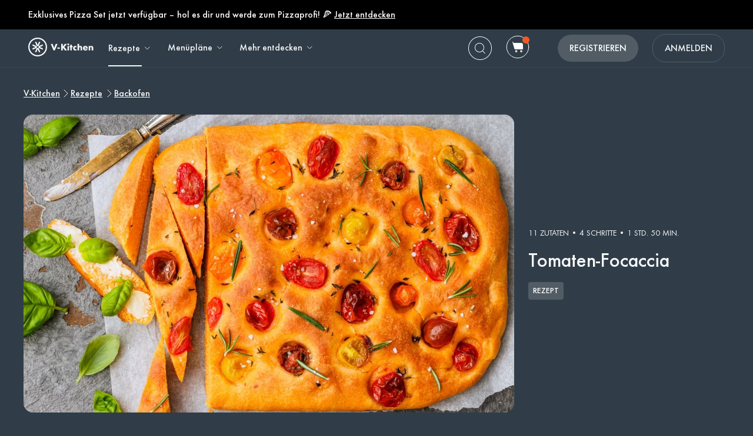

--- FILE ---
content_type: text/html; charset=utf-8
request_url: https://www.v-kitchen.ch/de/recipes/59485/tomaten_focaccia/
body_size: 64917
content:
<!DOCTYPE html><html class="vzug" lang="de"><head>
  <link rel="preload" href="https://www.v-kitchen.ch/static/css/fonts/Poppins-Regular-latin.9212f6f9860f.woff" as="font" type="font/woff" crossorigin="anonymous">
  <link rel="preload" href="https://www.v-kitchen.ch/static/css/fonts/Poppins-Light-latin.8d91ec1ca2d8.woff2" as="font" type="font/woff2" crossorigin="anonymous">
  <link rel="preload" href="https://www.v-kitchen.ch/static/css/fonts/Poppins-Bold-latin.25b0e113ca7c.woff2" as="font" type="font/woff2" crossorigin="anonymous">
  <link rel="preload" href="https://www.v-kitchen.ch/static/css/fonts/Poppins-ExtraBold-latin.af4d371a1027.woff2" as="font" type="font/woff2" crossorigin="anonymous">
  <link rel="preload" href="https://www.v-kitchen.ch/static/css/fonts/Montserrat-SemiBoldItalic.d41c0a341637.ttf" as="font" type="font/ttf" crossorigin="anonymous">
  <link rel="preload" href="https://www.v-kitchen.ch/static/css/fonts/Montserrat-MediumItalic.2e7c02a0a4a5.ttf" as="font" type="font/ttf" crossorigin="anonymous">
  <script src="https://www.v-kitchen.ch/static/js/jquery.min.c9f5aeeca3ad.js"></script>
  <meta charSet="utf-8"/><meta name="viewport" content="width=device-width, initial-scale=1"/><title>Tomaten Focaccia | Leckeres Rezept zum Geniessen</title><meta property="og:title" content="Tomaten Focaccia | Leckeres Rezept zum Geniessen"/><meta property="og:description" content="➤ Tomaten Focaccia ▷ Lockerer Teig mit saftigen Tomaten ✓ Perfektes Brotrezept für Geniesser ✓ Einfach selbst gemacht und köstlich künstlerisch belegt"/><meta property="og:type" content="article"/><meta property="og:image" content="https://www.v-kitchen.ch/recipe/cf655c77-bd04-40ea-8b0b-55f6e06d3635.jpg?d=1200x560"/><meta property="og:url" content="https://www.v-kitchen.ch/de/recipes/59485/tomaten_focaccia/"/><meta property="og:site_name" content="V-Kitchen"/><meta name="format-detection" content="telephone=no"/><meta property="title" content="Tomaten Focaccia | Leckeres Rezept zum Geniessen"/><meta name="title" content="Tomaten Focaccia | Leckeres Rezept zum Geniessen"/><meta property="description" content="➤ Tomaten Focaccia ▷ Lockerer Teig mit saftigen Tomaten ✓ Perfektes Brotrezept für Geniesser ✓ Einfach selbst gemacht und köstlich künstlerisch belegt"/><meta name="description" content="➤ Tomaten Focaccia ▷ Lockerer Teig mit saftigen Tomaten ✓ Perfektes Brotrezept für Geniesser ✓ Einfach selbst gemacht und köstlich künstlerisch belegt"/><meta name="keywords" content="Ohne Schalentiere,Europäisch,Ohne Nüsse,Backofen,Fettarm,Brot,Beilage,Italienisch,Vegetarisch,Zuckerarm,Pescetarisch,Ohne Soja,Ohne Erdnüsse,Ohne Fisch,Ohne Ei,Ohne Baumnüsse,Salzarm"/><meta name="robots" content="index,follow"/><link rel="canonical" href="https://www.v-kitchen.ch/de/recipes/59485/tomaten_focaccia/"/><script type="application/ld+json">{"@context":"https://schema.org/","@type":"Recipe","name":"Tomaten-Focaccia","image":"https://www.v-kitchen.ch/recipe/cf655c77-bd04-40ea-8b0b-55f6e06d3635.jpg","author":{"@type":"Person","name":"swissmilk.ch"},"datePublished":"2023-11-07T07:41:17.000Z","description":"Diese Focaccia ist eine schöne Abwechslung zum Klassiker. Der Hefeteig wird mit Tomatenpüree angereichert und mit Tomaten und Rosmarin belegt.","totalTime":"PT6600.0S","recipeYield":4,"recipeCuisine":["Italian"],"recipeCategory":["Ohne Schalentiere","Ohne Nüsse","Backofen","Fettarm","Brot","Vegetarisch","Zuckerarm","Pescetarisch","Ohne Soja","Ohne Erdnüsse","Ohne Fisch","Ohne Ei","Ohne Baumnüsse","Salzarm"],"recipeIngredient":["300 Gramm Mehl","1 Teelöffel Salz","50 Gramm Butter","1 Teelöffel Tomatenmark","10 Gramm Trockenhefe","50 Milliliter Wasser","100 Milliliter Milch","150 Gramm Tomate","1 Esslöffel Rosmarin, frisch","1 Teelöffel Salz, grobkörnig","2 Esslöffel Rapsöl"],"ingredients":["300 Gramm Mehl","1 Teelöffel Salz","50 Gramm Butter","1 Teelöffel Tomatenmark","10 Gramm Trockenhefe","50 Milliliter Wasser","100 Milliliter Milch","150 Gramm Tomate","1 Esslöffel Rosmarin, frisch","1 Teelöffel Salz, grobkörnig","2 Esslöffel Rapsöl"],"keywords":"Ohne Schalentiere,Europäisch,Ohne Nüsse,Backofen,Fettarm,Brot,Beilage,Italienisch,Vegetarisch,Zuckerarm,Pescetarisch,Ohne Soja,Ohne Erdnüsse,Ohne Fisch,Ohne Ei,Ohne Baumnüsse,Salzarm","nutrition":{"@type":"NutritionInformation","calories":"115 calories","proteinContent":"2.5 g","fatContent":"4.7 g","carbohydrateContent":"15.3 g","fiberContent":"0.7 g","sugarContent":"0.7 g","sodiumContent":"295.5 mg","saturatedFatContent":"1.9 g","cholesterolContent":"7.5 mg","transFatContent":"0.0 g","unsaturatedFatContent":"2.5 g"},"recipeInstructions":[{"@type":"HowToStep","text":"Mehl (300 Gramm) und Salz (1 Teelöffel) in eine Schüssel geben, eine Mulde formen. Butter (50 Gramm) und Tomatenmark (1 Teelöffel) auf dem Rand der Mulde verteilen. Trockenhefe (10 Gramm), Wasser (50 ml) und Milch (100 ml) in die Mulde geben. Zu einem geschmeidigen Teig kneten. Zugedeckt bei Raumtemperatur aufs Doppelte aufgehen lassen."},{"@type":"HowToStep","text":"Teig auf dem vorbereiteten Blech ca. 35 × 25 cm flach drücken. 30–60 Minuten gehen lassen."},{"@type":"HowToStep","text":"Mit den Fingern Mulden in die Teigoberfläche drücken. Ganzflächig mit Rapsöl (2 Esslöffel) bestreichen oder beträufeln, mit grobem Salz, grobkörnig (1 Teelöffel) bestreuen. Halbierte kleine Tomate (150 Gramm) in einen Teil der Mulden geben, Tomatenscheiben dazwischen verteilen. 15–30 Minuten gehen lassen."},{"@type":"HowToStep","text":"In der Mitte des Ofens bei 180 °C Heissluft für 20–25 Minuten backen. Mit Rosmarin, frisch (1 Esslöffel) bestreuen und servieren."}]}</script><link rel="preload" as="image" imageSrcSet="https://www.v-kitchen.ch/recipe/cf655c77-bd04-40ea-8b0b-55f6e06d3635.jpg?d=328x190 320w, https://www.v-kitchen.ch/recipe/cf655c77-bd04-40ea-8b0b-55f6e06d3635.jpg?d=375x375 375w, https://www.v-kitchen.ch/recipe/cf655c77-bd04-40ea-8b0b-55f6e06d3635.jpg?d=704x560 750w, https://www.v-kitchen.ch/recipe/cf655c77-bd04-40ea-8b0b-55f6e06d3635.jpg?d=1200x560 1200w, https://www.v-kitchen.ch/recipe/cf655c77-bd04-40ea-8b0b-55f6e06d3635.jpg?d=1408x1120 1440w, https://www.v-kitchen.ch/recipe/cf655c77-bd04-40ea-8b0b-55f6e06d3635.jpg?d=1408x1120 2400w" imageSizes="100vw" fetchpriority="high"/><meta name="next-head-count" content="19"/><link rel="preload" href="https://www.v-kitchen.ch/next-assets/_next/static/css/c5ff8ac07190a27d.css" as="style"/><link rel="stylesheet" href="https://www.v-kitchen.ch/next-assets/_next/static/css/c5ff8ac07190a27d.css" data-n-g=""/><link rel="preload" href="https://www.v-kitchen.ch/next-assets/_next/static/css/71da9e24beb389a8.css" as="style"/><link rel="stylesheet" href="https://www.v-kitchen.ch/next-assets/_next/static/css/71da9e24beb389a8.css" data-n-p=""/><noscript data-n-css=""></noscript><script defer="" nomodule="" src="https://www.v-kitchen.ch/next-assets/_next/static/chunks/polyfills-42372ed130431b0a.js"></script><script src="https://www.v-kitchen.ch/next-assets/_next/static/chunks/webpack-fb160d39c7c5e149.js" defer=""></script><script src="https://www.v-kitchen.ch/next-assets/_next/static/chunks/framework-856dbb57b8d88637.js" defer=""></script><script src="https://www.v-kitchen.ch/next-assets/_next/static/chunks/main-170b8c983fdcf34d.js" defer=""></script><script src="https://www.v-kitchen.ch/next-assets/_next/static/chunks/pages/_app-7051c7213c9bfbef.js" defer=""></script><script src="https://www.v-kitchen.ch/next-assets/_next/static/chunks/997-6c2c0ea2872c537f.js" defer=""></script><script src="https://www.v-kitchen.ch/next-assets/_next/static/chunks/724-3b1785d2ba884d5f.js" defer=""></script><script src="https://www.v-kitchen.ch/next-assets/_next/static/chunks/44-7b5a1c7e6254f159.js" defer=""></script><script src="https://www.v-kitchen.ch/next-assets/_next/static/chunks/377-a5c30234dc0c974c.js" defer=""></script><script src="https://www.v-kitchen.ch/next-assets/_next/static/chunks/737-f72103d2a2742ac8.js" defer=""></script><script src="https://www.v-kitchen.ch/next-assets/_next/static/chunks/593-f53418721349027c.js" defer=""></script><script src="https://www.v-kitchen.ch/next-assets/_next/static/chunks/pages/recipes/%5Bid%5D-a61360b6e27caf07.js" defer=""></script><script src="https://www.v-kitchen.ch/next-assets/_next/static/4zrJVtUXly_nxmzAN0LyY/_buildManifest.js" defer=""></script><script src="https://www.v-kitchen.ch/next-assets/_next/static/4zrJVtUXly_nxmzAN0LyY/_ssgManifest.js" defer=""></script><style>.data-ant-cssinjs-cache-path{content:"";}</style>
  
<style amp-custom>
  
    



/* The following p_include "styles/theme/theme.css" will override these css var in some partner theme. */
:root {
    --error-color: #FF283F;
    --accent-color: #F4B846;
    --accent-hover-color: #F4B846D6;
    --accent-pressed-color: #F4B846A3;
    --premium-color: #007070;
    --premium-hover-color: #007070D6;
    --premium-pressed-color: #007070A3;

    --walmart-color: #3372C7;
    --walmart-hover-color: #437DCB;
    --walmart-pressed-color: #749FD9;
    --amazon-color: #7BAA40;
    --instacart-color: #43B02A;
    --amazon-marketplace-color: #ff9900;
    --kroger-color: #4471B7;
    --target-color: #CC0000;
    --rewe-color: #D11720;
    --whole-foods-color: #006F46;

    --ai-bg-color: #EBF0FD;
    --ai-color: #6841EA;

    --border: 1px solid var(--secondary-bg-color);
    --border-active: 1px solid var(--primary-text-color);
    --card-border: 1px solid var(--primary-text-color);

    --pill-bg-color: var(--primary-btn-color);

    --tip-radius: 8px;
    --label-radius: 4px;
    --button-radius: 32px;
    --grocery-card-radius: 8px 8px 16px 16px;
    --input-container-radius: 32px;

    --card-radius: 16px;
    --card-shadow: 0px 2px 16px rgba(0, 0, 0, 0.12);
    --card-shadow-hover: 0px 2px 16px rgba(0, 0, 0, 0.24);

    --grocery-swap-color: var(--walmart-color);
}

:root {
    --primary-btn-color: #515C65;
    --primary-btn-hover-color: #6D767E;
    --primary-btn-pressed-color: #899096;

    --primary-bg-color: #303D48;
    --primary-bg-hover-color: #515C65;
    --primary-bg-pressed-color: #727B83;

    --primary-text-color: #F7F7F8;
    --primary-text-hover-color: #E3E3E4;
    --primary-text-pressed-color: #CFCFD0;

    --primary-icon-color: #F7F7F8;
    --primary-icon-hover-color: #E3E3E4;
    --primary-icon-pressed-color: #CFCFD0;

    --primary-attach-text-color: #FFFFFF;
    --primary-attach-text-hover-color: #515C65;
    --primary-attach-text-pressed-color: #727B83;

    --primary-attach-icon-color: #303D48;
    --primary-attach-icon-hover-color: #515C65;
    --primary-attach-icon-pressed-color: #727B83;

    --primary-shadow-color: #00000099;

    --primary-label-color: #FFFFFF;
    --primary-label-hover-color: #EBEBEB;
    --primary-label-pressed-color: #D6D6D6;

    --secondary-header-color: #B4B9BD;
    --secondary-header-hover-color: #C0C4C8;
    --secondary-header-pressed-color: #CCCFD2;

    --secondary-inactive-color: #4A5259;
    --secondary-inactive-hover-color: #676E74;
    --secondary-inactive-pressed-color: #84898E;

    --secondary-placeholder-color: #3E464D;
    --secondary-placeholder-hover-color: #5D6469;
    --secondary-placeholder-pressed-color: #7C8186;

    --secondary-bg-color: #3A4752;
    --secondary-bg-hover-color: #5A646E;
    --secondary-bg-pressed-color: #798289;

    --tertiary-input-color: #49545E;
    --tertiary-input-hover-color: #666F78;
    --tertiary-input-pressed-color: #838B92;

    --tertiary-bg-color: #49545E;
    --tertiary-bg-hover-color: #666F78;
    --tertiary-bg-pressed-color: #838B92;

    --tertiary-black-overlay: rgba(0, 0, 0, 0.6);
    --tertiary-white-overlay: rgba(255, 255, 255, 0.6);

    --gradient-start-color: rgba(48, 61, 72, 0);

    --error-color: #F15A24;
    --error-hover-color: #F37447;
    --error-pressed-color: #F58F6A;

    --highlight-color: #000000;
    --highlight-hover-color: #292929;
    --highlight-pressed-color: #3D3D3D;

    --premium-color: #F7F7F8;
    --premium-hover-color: #E3E3E4;
    --premium-pressed-color: #CFCFD0;

    --accent-color: #F5A623;
    --accent-hover-color: #F7B446;
    --accent-pressed-color: #F8C269;

    --walmart-color: #096FD4;
    --walmart-hover-color: #3086DB;
    --walmart-pressed-color: #589DE2;

    --primary-font-family: "ZUGFutura-Medium", "Noto Sans SC", sans-serif;
    --secondary-font-family: "ZUGFutura-Book", monospace, sans-serif;

    --banner-font-size: 34px;
    --banner-line-height: 42px;
    --banner-font-weight: 500;

    --h1-font-size: 26px;
    --h1-line-height: 34px;
    --h1-font-weight: 500;

    --h2-font-size: 22px;
    --h2-line-height: 30px;
    --h2-font-weight: 500;

    --h3-font-size: 20px;
    --h3-line-height: 28px;
    --h3-font-weight: 500;

    --b1-font-size: 18px;
    --b1-line-height: 26px;
    --b1-font-weight: 500;

    --b2-font-size: 18px;
    --b2-line-height: 24px;
    --b2-font-weight: 400;

    --b3-font-size: 16px;
    --b3-line-height: 24px;
    --b3-font-weight: 500;

    --b4-font-size: 14px;
    --b4-line-height: 22px;
    --b4-font-weight: 500;

    --b5-font-size: 14px;
    --b5-line-height: 22px;
    --b5-font-weight: 400;

    --caption-font-size: 14px;
    --caption-line-height: 22px;
    --caption-font-weight: 400;

    --caption-content-font-size: 14px;
    --caption-content-line-height: 22px;
    --caption-content-font-weight: 400;

    --caption-button-font-size: 14px;
    --caption-button-line-height: 22px;
    --caption-button-font-weight: 400;

    --button-title-font-size: 16px;
    --button-title-line-height: 24px;
    --button-title-font-weight: 500;

    --border-active: 1px solid var(--primary-btn-color);
    --card-border: 1px solid var(--accent-color);

    --pill-bg-color: var(--accent-color);

    --submit-button-width: calc(100vw - 32px);

    --progress-bar-bg: var(--accent-color);
}

@media (min-width: 1220px) {
    :root {
        --banner-font-size: 48px;
        --banner-line-height: 56px;

        --h1-font-size: 34px;
        --h1-line-height: 42px;

        --h2-font-size: 26px;
        --h2-line-height: 34px;

        --h3-font-size: 22px;
        --h3-line-height: 30px;

        --b1-font-size: 20px;
        --b1-line-height: 28px;

        --b2-font-size: 18px;
        --b2-line-height: 28px;

        --b5-font-size: 12px;
        --b5-line-height: 22px;

        --submit-button-width: 390px;
    }
}
/* This is empty to allow override when using p_include template tag. */

html {
    scroll-behavior: smooth;
}

a {
    text-decoration: none;
    -webkit-tap-highlight-color: transparent;
}

h1, h2, h3, h4, h5 {
    margin: 0;
}

.noscroll {
    overflow: hidden;
}

amp-img.cover-img img {
    -o-object-fit: cover;
    object-fit: cover;
}

amp-img.fill-img img {
    -o-object-fit: contain;
    object-fit: contain;
}

.tap-transparent {
    -webkit-tap-highlight-color: transparent;
}

.underline {
    text-decoration: underline;
    text-decoration-color: var(--primary-text-color);
}

.nowrap {
    white-space: nowrap;
}

.width-100 {
    width: 100%;
}

.height-100 {
    height: 100%;
}

.margin-top-24 {
    margin-top: 24px
}

amp-img {
    -webkit-user-select: none;
    -moz-user-select: none;
    -ms-user-select: none;
    user-select: none;
}

.not-select {
    -webkit-user-select: none;
    -moz-user-select: none;
    -ms-user-select: none;
    user-select: none;
}

.flex {
    display: flex;
}

.inline-block {
    display: inline-block;
}

.fill {
    position: absolute;
    top: 0;
    left: 0;
    bottom: 0;
    right: 0;
}

.raw-fill-img {
    display: block;
    width: 0;
    height: 0;
    margin: auto;
    border: none;
    padding: 0;
    max-height: 100%;
    max-width: 100%;
    min-height: 100%;
    min-width: 100%;
    object-fit: cover;
}

.text-center {
    text-align: center;
}

.border-box {
    box-sizing: border-box;
}

.flex-column {
    flex-direction: column;
}

.flex-wrap {
    flex-wrap: wrap;
}

.flex-1 {
    flex: 1;
}

.pointer {
    cursor: pointer;
}

.justify-center {
    justify-content: center;
}

.justify-between {
    justify-content: space-between;
}

.justify-start {
    justify-content: flex-start;
}

.justify-end {
    justify-content: flex-end;
}

.align-center {
    align-items: center;
}

.align-start {
    align-items: flex-start;
}

.align-end {
    align-items: flex-end;
}

.flex-center {
    justify-content: center;
    align-items: center;
}

.hide {
    display: none;
}

.no-outline {
    outline: none;
}

.no-border {
    border: none;
}

.rel {
    position: relative;
}
.abs {
    position: absolute;
}
.sticky {
    position: sticky;
}
.abs-full {
    top: 0;
    bottom: 0;
    left: 0;
    right: 0;
}

input[type="text"] {
    -webkit-appearance: none;
}

input {
    overflow: visible;
}

amp-social-share {
    outline: none;
}

.amp-carousel-button {
    cursor: pointer;
}

.invisible {
    opacity: 0;
}

.hide-scroll-bar ::-webkit-scrollbar{
    display: none;
    -webkit-appearance: none;
    width: none;
    height: none;
}

.amp-img-container {
    position: relative;
    overflow: hidden;
}


@font-face {
    font-family: "ZUGFutura-Book";
    font-style: normal;
    font-display: swap;
    font-weight: 400;
    src: url(https://www.v-kitchen.ch/static/css/fonts/ZUGFutura-Book.445697a423e6.ttf) format("truetype");
}
@font-face {
    font-family: "ZUGFutura-Medium";
    font-style: normal;
    font-display: swap;
    font-weight: 500;
    src: url(https://www.v-kitchen.ch/static/css/fonts/ZUGFutura-Medium.c7271e7619de.ttf) format("truetype");
}

/* partnerize icon */
/* This two css can change icon color depend on primary icon color in partner's theme.css file */
/* It will only use for single color icons */
/* It will use drop-shadow to copy the icon and change its color, then move origin icon to top left and hide */
/* How to use */
/* 1. Add partnerize-icon-container in the icon's parent element class field */
/* 2. Add partnerize-icon in icon element class field */
/* 3. Add --icon-width: <icon-width>; and --icon-height: <icon-height>; in icon element style field */

.partnerize-icon-container {
    overflow: hidden;
}
.partnerize-icon {
    filter: drop-shadow(var(--icon-width) var(--icon-height) var(--primary-icon-color));
    transform: translateX(calc(0px - var(--icon-width))) translateY(calc(0px - var(--icon-height)));
}
/* This is use for only Safari */
/* Safari will hide the icon's shadow together when we hide the origin image */
/* So we make the border 1px bigger and move shadow back 1px in order to hide the origin image but keep its shadow */
/* 'will-change' will tell Safari the icon will have a chage by filter, so Safari can optimize on it */
/* use 'will-change' only necessary, it will take more resource to render a page */
_::-webkit-full-page-media, _:future, :root .partnerize-icon {
    filter: drop-shadow(calc(var(--icon-width) + 1px) calc(var(--icon-height) + 1px) var(--primary-icon-color));
    border-right: 1px solid transparent;
    border-bottom: 1px solid transparent;
    will-change: filter;
}

body {
    font-family: var(--primary-font-family);
    background-color: var(--primary-bg-color);
    color: var(--primary-text-color);
    margin: 0;
}

.button {
    text-decoration: none;
    -webkit-tap-highlight-color: transparent;
    -webkit-appearance: none;
    cursor: pointer;
    outline: none;
    -webkit-user-select: none;
    -moz-user-select: none;
    -ms-user-select: none;
    user-select: none;
    font-family: var(--primary-font-family);
}

.text-primary-color {
    color: var(--primary-text-color);
}

.bg-primary-color {
    background-color: var(--primary-bg-color);
}

.button-primary-color {
    background-color: var(--primary-btn-color);
}

.attach-text-primary-color {
    color: var(--primary-attach-text-color);
}

.error-color {
    color: var(--error-color);
}

.plus-color {
    color: var(--premium-color);
}

.bg-plus-color {
    background-color: var(--premium-color);
}

.secondary-color {
    color: var(--secondary-header-color);
}

.placeholder-color {
    color: var(--secondary-placeholder-color);
}

.bg-secondary-color {
    background-color: var(--secondary-bg-color);
}

.main-color {
    color: var(--primary-text-color);
}

.main-color.plus {
    color: var(--premium-color);
}

.bg-main-color {
    background-color: var(--primary-bg-color);
}

.bg-main-color.plus {
    background-color: var(--premium-color);
}

.box-container {
    width: 100%;
    margin: 0 auto;
    max-width: 1200px;
    min-width: 328px;
}

.font-banner {
    font-size: var(--banner-font-size);
    line-height: var(--banner-line-height);
    font-weight: var(--banner-font-weight);
}
.h1 {
    font-size: var(--h1-font-size);
    line-height: var(--h1-line-height);
    font-weight: var(--h1-font-weight);
}
.h2 {
    font-size: var(--h2-font-size);
    line-height: var(--h2-line-height);
    font-weight: var(--h2-font-weight);
}
.h3 {
    font-size: var(--h3-font-size);
    line-height: var(--h3-line-height);
    font-weight: var(--h3-font-weight);
}
.body-1 {
    font-size: var(--b1-font-size);
    line-height: var(--b1-line-height);
    font-weight: var(--b1-font-weight);
}
.body-2 {
    font-size: var(--b2-font-size);
    line-height: var(--b2-line-height);
    font-weight: var(--b2-font-weight);
}
.body-3 {
    font-size: var(--b3-font-size);
    line-height: var(--b3-line-height);
    font-weight: var(--b3-font-weight);
}
.body-4 {
    font-size: var(--b4-font-size);
    line-height: var(--b4-line-height);
    font-weight: var(--b4-font-weight);
}
.body-5 {
    font-size: var(--b5-font-size);
    line-height: var(--b5-line-height);
    font-weight: var(--b5-font-weight);
}
.caption-tag, .caption-content, .caption-button {
    font-family: var(--secondary-font-family);
}
.caption-tag {
    font-size: var(--caption-font-size);
    line-height: var(--caption-line-height);
    font-weight: var(--caption-font-weight);
}
.caption-content {
    font-size: var(--caption-content-font-size);
    line-height: var(--caption-content-line-height);
    font-weight: var(--caption-content-font-weight);
}
.caption-button {
    font-size: var(--caption-button-font-size);
    line-height: var(--caption-button-line-height);
    font-weight: var(--caption-button-font-weight);
}
.caption-tag {
    text-transform: uppercase;
}
.caption-button {
    text-transform: uppercase;
    text-decoration: underline;
}
.button-title {
    font-size: var(--button-title-font-size);
    line-height: var(--button-title-line-height);
    font-weight: var(--button-title-font-weight);
    text-transform: uppercase;
}

.sc-button {
    padding: 12px 32px;
    align-items: center;
    background-color: var(--primary-btn-color);
    border-radius: 22px;
    color: var(--primary-attach-text-color);
    font-size: var(--button-title-font-size);
    line-height: var(--button-title-line-height);
    font-weight: var(--button-title-font-weight);
    white-space: nowrap;
}

.wrapper {
    padding-left: 16px;
    padding-right: 16px;
}

.container {
    width: 100%;
    max-width: 1200px;
}
.primary-hover:hover {
    opacity: 0.76;
}
.primary-hover:active {
    opacity: 0.52;
}

.primary-bg-hover:hover {
    opacity: 0.84;
}
.primary-bg-hover:active {
    opacity: 0.64;
}

.primary-button {
    cursor: pointer;
    outline: none;
    border-radius: var(--button-radius);
    text-align: center;
    color: var(--primary-attach-text-color);
    background-color: var(--primary-btn-color);
}
.primary-button:hover {
    background-color: var(--primary-btn-hover-color);
}
.primary-button:active {
    background-color: var(--primary-btn-pressed-color);
}
.primary-button:disabled {
    background-color: var(--secondary-inactive-color);
    border: none;
}

.primary-icon-button {
    border-radius: 50px;
    padding: 8px;
    display: flex;
    justify-content: center;
    align-items: center;
}
.secondary-button {
    justify-content: center;
    align-items: center;
    border-radius: 22px;
    border: var(--border-active);
    color: var(--primary-text-color);
    background-color: var(--primary-bg-color);
}
.primary-icon-button:hover, .secondary-button:hover {
    background-color: var(--primary-bg-hover-color);
}
.primary-icon-button:active, .secondary-button:active {
    background-color: var(--primary-bg-pressed-color);
}

.highlight-button {
    justify-content: center;
    align-items: center;
    border-radius: 22px;
    background-color: #FFFFFF;
}
.highlight-button:hover {
    background-color: #FFFFFFC2;
}
.highlight-button:active {
    background-color: #FFFFFF85;
}

.walmart-button {
    border-radius: 22px;
    background-color: var(--walmart-color);
}
.walmart-button:hover {
    background-color: var(--walmart-hover-color);
}
.walmart-button:active {
    background-color: var(--walmart-pressed-color);
}

.hover-scale-card .hover-img, .hover-scale, .hover-translate-card {
    transition-duration: 0.3s;
}

.hover-scale-card .amp-img-container, .hover-scale-long-card .amp-img-container {
    mask-image: linear-gradient(white, black);
    -webkit-mask-image: -webkit-radial-gradient(white, black);
}

.hover-scale-long-card .hover-img {
    transition-duration: 1s;
}

.hover-scale-card:active .hover-img, .hover-scale-long-card:active .hover-img, .hover-scale:active {
    -webkit-transform: scale(1.2);
    transform: scale(1.2);
}

.hover-scale-card:hover .hover-img, .hover-scale-long-card:hover .hover-img, .hover-scale:hover {
    -webkit-transform: scale(1.2);
    transform: scale(1.2);
}

.hover-scale-card:focus .hover-img, .hover-scale-long-card:focus .hover-img, .hover-scale:focus {
    -webkit-transform: scale(1.2);
    transform: scale(1.2);
}

.hover-translate-card:active, .hover-translate-card:hover, .hover-translate-card:focus {
    transform: translateY(-4px);
    box-shadow: var(--card-shadow-hover);
}

@media (min-width: 730px) and (max-width: 1219px) {
    .wrapper {
        padding-left: 32px;
        padding-right: 32px;
    }
}

/* desktop only */
@media screen and (min-width: 1220px) {
    .wrapper {
        padding-left: 48px;
        padding-right: 48px;
    }
}

/* tablet and mobile */
@media screen and (max-width: 1219px) {
    .desktop-only {
        display: none;
    }
}

/* mobile only */
@media screen and (max-width: 729px) {
    .not-mobile-only {
        display: none;
    }
    .tablet-only {
        display: none;
    }
}

/* desktop only */
@media screen and (min-width: 1220px) {
    .not-desktop-only {
        display: none!important;
    }
    .tablet-only {
        display: none!important;
    }
}

/* desktop and tablet */
@media screen and (min-width: 730px) {
    .mobile-only {
        display: none;
    }
    .primary-icon-button:active, .secondary-button:active {
        background-color: var(--primary-bg-pressed-color);
    }
}

/* dummy legacy */
.black {
    color: black;
}

.white {
    color: white;
}

.light {
    font-weight: 300;
}

.bold {
    font-weight: bold;
}

.bolder {
    font-weight: 800;
}

[data-no-webview-link] > * {
	pointer-events: none;
}

.i-amphtml-carousel-scroll {
    scrollbar-width: none;
}
b {
    font-weight: bold;
}
.caption-tag {
    text-transform: capitalize;
}
.body-2, .body-5 {
    font-family: var(--secondary-font-family);
}


.banner-box {
    width: 593px;
    height: 335px;
    position: relative;
    background-color: var(--primary-bg-color);
    border-radius: 16px;
    box-sizing: border-box;
    padding: 48px 48px 24px 48px;
}

.banner-box .body-1 {
    text-decoration: underline;
    margin-top: 24px;
    margin-bottom: 24px;
    display: block;
}

#banner-picker-close {
    position: absolute;
    right: 24px;
    top: 24px;
}

@media (max-width: 729px) {
    .banner-box {
        height: 100vh;
        border-radius: 0;
        padding: 64px 24px 24px 32px;
    }
}


header {
    background-color: var(--primary-bg-color);
    position: sticky;
    z-index: 5;
    top: -50px;
    left: 0;
    right: 0;
    box-shadow: inset 0px -1px 0px var(--secondary-bg-color);
}

header.top-0 {
    top: 0;
}

nav.box-container {
    height: 64px;
}
.header-banner {
    height: 50px;
    background-color: black;
    color: white;
}

.header-banner a {
    text-decoration: underline;
    cursor: pointer;
    color: white;
}
.nav-logo {
    margin-right: 24px;
}

.nav-logo img {
    vertical-align: middle;
}
.navs a {
    color: var(--primary-text-color);
}
.nav-button {
    margin-right: 24px;
}
.nav-button .sub-arrow-down {
    margin-left: 4px;
    width: 16px;
    height: 16px;
}

.nav-search-button:hover, .nav-grocery-button:hover, .nav-save-button:hover {
    background-color: var(--primary-bg-hover-color);
    border-radius: 32px;
}

.nav-search-button:active, .nav-grocery-button:active, .nav-save-button:active {
    background-color: var(--primary-bg-pressed-color);
    border-radius: 32px;
}

.nav-item {
    height: 62px;
    border-bottom: 2px solid transparent;
    display: flex;
    align-items: center;
}
.nav-item:hover {
    color: var(--primary-text-hover-color);
}
.nav-item:active {
    color: var(--primary-text-pressed-color);
}
.nav-item.active {
    position: relative;
    border-bottom: 2px solid var(--primary-text-color);
}
.short-border.nav-item.active {
    border-bottom: unset;
}
.short-border.nav-item.active::after {
    content: "";
    position: absolute;
    left: 0;
    bottom: 0;
    width: calc(100% - 20px);
    height: 2px;
    background-color: var(--primary-text-color);
}

#category-sub-nav-wrap {
    position: absolute;
    display: block;
    left: 0;
    width: 100%;
    z-index: -1;
    overflow: hidden;
    box-shadow: 0px 10px 70px 0px #00000026;
    max-height: 0px;
    -webkit-transition: max-height 0.1s;
    transition: max-height 0.1s;
    border-radius: 0px 0px 16px 16px;
    background-color: var(--primary-bg-color);
}

#nav-recipe:hover + #category-sub-nav-wrap {
    max-height: 464px;
    -webkit-transition: all 0.1s;
    transition: all 0.1s;
}

#category-sub-nav {
    padding-top: 24px;
    padding-bottom: 24px;
    background-color: var(--primary-bg-color);
}

#category-sub-nav .category-column {
    display: flex;
    flex-direction: column;
    width: 164px;
    border-left: 1px solid var(--secondary-bg-color);
    padding-left: 16px;
}

#category-sub-nav .category-column:nth-child(1) {
    border: none;
    padding-left: 0;
}


#category-sub-nav .category-title {
    margin-bottom: 16px;
}

#category-sub-nav .tag {
    margin-bottom: 8px;
    color: var(--secondary-header-color);
}

#category-sub-nav .tag:hover {
    opacity: 0.76;
    text-decoration: underline;
}
#category-sub-nav .tag:active {
    opacity: 0.52;
    text-decoration: underline;
}

#desktop-sub-nav {
    position: absolute;
    top: 64px;
    z-index: 3;
    opacity: 1;
    pointer-events: none;
    overflow: hidden;
    background-color: var(--primary-bg-color);
    max-height: 0;
    -webkit-transition: all 0.1s;
    transition: all 0.1s;
    flex-direction: column;
    margin-left: -16px;
    box-shadow: 0px 12px 20px rgba(0, 0, 0, 0.15);
    border-bottom-left-radius: 16px;
    border-bottom-right-radius: 16px;
}
#desktop-sub-nav:hover, #desktop-sub-nav:focus-within, #nav-explore:hover ~ #desktop-sub-nav, #nav-meal-plans:hover ~ #desktop-sub-nav {
    opacity: 1;
    max-height: 220px;
    pointer-events: all;
    -webkit-transition: all 0.1s;
    transition: all 0.1s;
}
#desktop-sub-nav:hover a, #desktop-sub-nav:focus-within a, #nav-explore:hover ~ #desktop-sub-nav a, #nav-meal-plans:hover ~ #desktop-sub-nav a {
    opacity: 1;
}

#desktop-sub-nav a:active{
    color:  var(--primary-text-pressed-color);
    text-decoration: underline;
}

#desktop-sub-nav a {
    opacity: 0;
    -webkit-transition: opacity 0.1s;
    transition: opacity 0.1s;
    white-space: nowrap;
    display: block;
    padding-top: 8px;
    padding-bottom: 8px;
}
#desktop-sub-nav a[amp-access][amp-access-hide] {
    display: none;
}
#desktop-sub-nav a:first-child {
    margin-top: 16px;
}
#desktop-sub-nav a:last-child {
    margin-bottom: 16px;
}
#desktop-sub-nav .button {
    box-sizing: border-box;
    color: var(--primary-text-color);
    padding-left: 24px;
    padding-right: 24px;
    width: 100%;
    text-align: start;
}
.nav-download {
    padding: 11px 20px;
}
.nav-download.signin, .nav-download.signup{
    margin-left: 24px;
}
.button-group .app-download:active{
    background-color: var(--primary-bg-pressed-color);
}
.button-group .app-download:hover{
    background-color: var(--primary-bg-hover-color);
}
.nav-right {
    margin-left: 36px;
}
.nav-right .nav-search-button .img-container, .nav-search-button .img-container img {
    width: 40px;
    height: 40px;
}
.my-pantry-section-title {
    border: none;
}
.title.my-pantry-section-card {
    margin-top: 0;
}

#hamburger {
    width: 24px;
    height: 24px;
    padding: 3px;
    margin-right: 14px;
    box-sizing: border-box;
}

#hamburger .line {
    position: relative;
    width: 18px;
    height: 1px;
    background-color: var(--primary-text-color);
    transform: rotate(0deg);
    transition: .3s ease-in-out;
}
#hamburger .line:nth-child(2) {
    margin: 7px 0;
}

#hamburger div:nth-child(1) {
    transform-origin: left center;
}

#hamburger div:nth-child(2) {
    transform-origin: left center;
}

#hamburger div:nth-child(3) {
    transform-origin: left center;
}
#hamburger.close .line {
    width: 23px;
}
#hamburger.close div:nth-child(1) {
    transform: rotate(45deg);
}

#hamburger.close div:nth-child(2) {
    width: 0%;
    opacity: 0;
    transition: .1s;
}

#hamburger.close div:nth-child(3) {
    transform: rotate(-45deg);
}

#mobile-menu {
    position: fixed;
    z-index: 99;
    top: 64px;
    height: auto;
    left: 0;
    right: 0;
    bottom: 0;
    background-color: var(--primary-bg-color);
    overflow: scroll;
}

.button-group {
    display: flex;
    width: 100%;
}

#mobile-menu .button-group a {
    width: 100%;
    justify-content: center;
    padding-top: 13px;
    padding-bottom: 13px;
    text-align: center;
    border-radius: 22px;
}


#mobile-menu .signin:active {
    background-color: var(--primary-bg-pressed-color);
    opacity: 1;
    text-decoration: none;
}
#mobile-menu .signup:active {
    background-color: var(--primary-btn-pressed-color);
    opacity: 1;
    text-decoration: none;
}
#mobile-menu .signin:hover {
    background-color: var(--primary-bg-hover-color);
    opacity: 1;
    text-decoration: none;
}
#mobile-menu .signup:hover {
    background-color: var(--primary-btn-hover-color);
    opacity: 1;
    text-decoration: none;
}
#mobile-menu .business-arrow {
    margin-left: 6px;
}

.mobile-sub-navs {
    margin-bottom: 48px;
    padding-bottom: 48px;
}
.mobile-sub-navs.no-border {
    border-bottom: none;
}

.mobile-sub-navs section a {
    color: var(--secondary-header-color);
}

.mobile-sub-navs a {
    color: var(--primary-text-color);
    margin-top: 16px;
}

.mobile-sub-navs a:active {
    color: var(--primary-text-pressed-color);
    text-decoration: underline;
}

.mobile-sub-navs a.error-color {
    color: var(--error-color);
}
.mobile-sub-navs a.error-color:active {
    color: var(--error-color);
    opacity: 0.52;
}

#desktop-account-menu .error-color:hover {
    color: var(--error-color);
    opacity: 0.76;
}
#desktop-account-menu .error-color:active {
    color: var(--error-color);
    opacity: 0.52;
}

.mobile-sub-navs .accordion .title {
    background-color: transparent;
    border: none;
}
.mobile-sub-navs .sticky-button{
    position: fixed;
    bottom: 0;
    height: 90px;
    width: calc(100% - 32px);
    z-index: 9;
}

.nav-arrow-up {
    width: 8px;
    height: 8px;
    margin-right: -20px;
    border-top: var(--border-active);
    border-right: var(--border-active);
    margin-top: 8px;
    transform: rotate(-45deg);
}

.nav-arrow-down {
    width: 8px;
    height: 8px;
    margin-right: -20px;
    border-top: var(--border-active);
    border-right: var(--border-active);
    transform: rotate(135deg);
}
.accordion .nav-click-item {
    display: block;
}
.accordion .nav-click-item[amp-access][amp-access-hide] {
    display: none;
}

.nav-arrow-right {
    width: 8px;
    height: 8px;
    border-top: var(--border-active);
    border-right: var(--border-active);
    transform: rotate(45deg);
}

.mobile-sub-navs .category-column {
    padding-top: 16px;
    padding-bottom: 16px;
}

.category-list {
    display: flex;
    flex-wrap: wrap;
}

.mobile-sub-navs .category-column .tag {
    margin-top: 12px;
    width: 50%;
}

.sub-nav-social {
    margin-top: 72px;
}

.sub-nav-language {
    margin-top: 72px;
}

.sub-nav-social a {
    display: block;
    margin-left: 12px;
    margin-right: 12px;
}

.sub-nav-social .social-group {
    margin-top: 24px;
}

.sub-nav-language .language-group {
    margin-top: 24px;
}

.sub-nav-language a {
    color: var(--primary-text-color);
}

.sub-nav-language .vertical-divider {
    height: 16px;
    width: 1px;
    background-color: var(--primary-icon-color);
    margin-left: 16px;
    margin-right: 16px;
}

nav .user-avatar-container {
    width: 38px;
    height: 38px;
    border-radius: 22px;
    border: var(--border);
    overflow: hidden;
}

nav .avatar-box {
    width: 40px;
    height: 40px;
    display: flex;
    justify-content: center;
    align-items: center;
    margin-left: 24px;
    padding-top: 12px;
    padding-bottom: 12px;
    box-sizing: content-box;
}

#desktop-account-menu {
    position: absolute;
    top: 64px;
    z-index: 3;
    opacity: 1;
    pointer-events: none;
    overflow: hidden;
    background-color: var(--primary-bg-color);
    max-height: 0;
    transition: all 0.2s linear;
    -webkit-transition: all 0.2s linear;
    box-shadow: 0px 12px 20px rgba(0, 0, 0, 0.15);
    border-bottom-left-radius: 16px;
    border-bottom-right-radius: 16px;
    width: 210px;
    margin-left: -80px;
}

#desktop-account-menu .account-menu-grid {
    padding-top: 8px;
    padding-bottom: 8px;
}

#desktop-account-menu .account-menu-grid:last-child {
    border-top: var(--border);
}

#desktop-account-menu:hover {
    opacity: 1;
    max-height: 267px;
    pointer-events: all;
    transition: all 0.2s linear;
    -webkit-transition: all 0.2s linear;
}

#desktop-account-menu:hover a {
    opacity: 1;
}

#desktop-account-menu a:active{
    color:  var(--primary-text-pressed-color);
    text-decoration: underline;
}

#desktop-account-menu:focus-within a {
    opacity: 1;
}

#desktop-avatar-box:hover ~ #desktop-account-menu a {
    opacity: 1;
}

#desktop-avatar-box:hover ~ #desktop-account-menu {
    opacity: 1;
    max-height: 267px;
    pointer-events: all;
    transition: all 0.2s linear;
    -webkit-transition: all 0.2s linear;
}

#desktop-account-menu:focus-within {
    opacity: 1;
    max-height: 267px;
    pointer-events: all;
    transition: all 0.2s linear;
    -webkit-transition: all 0.2s linear;
}

#desktop-account-menu a {
    opacity: 0;
    -webkit-transition: opacity 0.1s;
    transition: opacity 0.1s;
    padding: 8px 16px;
    display: block;
    white-space: nowrap;
}
.nav-search-button {
    margin-right: 24px;
}
.nav-save-button {
    margin-right: 24px;
}
#grocery-list-nav {
    width: 40px;
    height: 40px;
    box-sizing: border-box;
}

#grocery-list-placeholder {
    margin-left: 24px;
}

.cart-indicator {
    position: absolute;
    background-color: var(--error-color);
    width: 12px;
    height: 12px;
    border-radius: 100px;
    top: 0px;
    right: 0px;
}

.cart-indicator[hide] {
    display: none;
}

#header-nav {
    background-color: var(--primary-bg-color);
    border-bottom: solid 1px var(--secondary-bg-color);
}

#header-nav.fixed {
    position: fixed;
    top: 0;
    left: 0;
    right: 0;
    background-color: var(--primary-bg-color);
}

.nav-card:active {
    opacity: 0.7;
}
.mobile-sub-navs .nav-card:active {
    opacity: 1;
}
.mobile-sub-navs .recipe-shadow-section {
    border-radius: 16px;
}

#desktop-sub-nav a:hover, #desktop-account-menu a:hover {
    opacity: 0.76;
    text-decoration: underline;
}
#category-sub-nav-wrap:hover {
    max-height: 464px;
}
.mobile-sub-navs .nav-card {
    position: relative;
    width: 100%;
    border-radius: var(--card-radius);
    box-shadow: var(--card-shadow);
    overflow: hidden;
}
.sunsetfoods.mobile-sub-navs .nav-card {
    box-shadow: none;
    background-color: var(--secondary-bg-color);
}
.nav-card .title {
    position: absolute;
    top: calc(50% - var(--h2-line-height) / 2);
    left: 16px;
    z-index: 2;
    color: var(--primary-text-color);
}
.sunsetfoods .nav-card .title {
    top: calc(50% - 16px);
}

.nav-card-no-amp {
    display: flex;
    aspect-ratio: 342 / 82;
}
.nav-card-no-amp img {
    width: 100%;
}
.mobile-sub-navs amp-accordion .i-amphtml-accordion-header {
    padding-right: 0;
}

@media screen and (min-width: 1220px){
    .nav-logo {
        margin-bottom: 4px;
    }
    .view-all-tags.caption-button {
        color: var(--secondary-header-color);
    }
    .view-all-recipes {
        display: flex;
        justify-content: center;
        margin-top: 48px;
        height: 24px;
    }
    .view-all-tags-wrapper {
        margin-top: 8px;
        display: flex;
        align-items: center;
    }
    .view-all-tags-wrapper a{
        margin-top: unset;
    }
    .view-all-tags-wrapper .view-all-arrow {
        width: 16px;
        height: 16px;
    }
    /* fix button width to reduce CLS */
    .nav-button #nav-recipe {
        min-width: 76.5px;
    }
    .nav-button #nav-meal-plans {
        min-width: 98px;
    }
    .nav-button #my-pantry {
        min-width: 73px;
    }
    .nav-button #nav-explore {
        min-width: 113px;
    }
}

@media screen and (max-width: 1219px) {
    .nav-right .nav-search-button .img-container, .nav-search-button .img-container img {
        width: 32px;
        height: 32px;
    }
    #grocery-list-nav {
        width: 32px;
        height: 32px;
    }
    .nav-search-button {
        margin-right: 16px;
        width: 32px;
        height: 32px;
    }
    .nav-save-button {
        margin-right: 16px;
    }
    #mobile-menu .signup {
        color: var(--primary-attach-text-color);
        flex: 2;
        margin-top: unset;
        box-shadow: 0px 2px 16px 0px #0000001F;
    }
    #mobile-menu .signin {
        flex: 1;
        margin-left: 16px;
        margin-top: unset;
        box-shadow: 0px 2px 16px 0px #0000001F;
        color: var(--primary-btn-color);
    }
    .mobile-sub-navs .download {
        flex: 4;
        margin-left: 16px;
        margin-top: unset;
        box-shadow: 0px 2px 16px 0px #0000001F;
    }
    #mobile-menu .border {
        border: 1px solid var(--primary-btn-color);
    }
    .view-all-tags{
        display: flex;
        margin-top: 24px;
        margin-top: unset;
    }
    .view-all-tags .view-all-arrow {
        width: 16px;
        height: 16px;
    }
    .mobile-sub-navs .view-all-recipes-row {
        margin-top: 8px;
        margin-bottom: 24px;
        display: flex;
        justify-content: center;
    }
    .mobile-sub-navs .view-all-recipes {
        margin-right: 8px;
    }
    .view-all-tags.caption-button {
        color: var(--secondary-header-color);
    }
    amp-accordion>section:not(:last-child) {
        margin-bottom: 16px;
    }
    .explore-more-accordion {
        margin-top: 16px;
    }
}

@media screen and (max-width: 729px) {
    .nav-logo {
        margin-right: 0px;
        margin-bottom: 0px;
    }
    header {
        top: -73px;
    }
    .header-banner {
        height: 73px;
    }
    .nav-search-button {
        margin-right: 16px;
    }
    .nav-save-button {
        margin-right: 16px;
    }
    #grocery-list-nav, .nav-search-button {
        width: 25px;
        height: 25px;
    }
    #grocery-list-placeholder {
        margin-left: 16px;
    }
    .cart-indicator {
        width: 9px;
        height: 9px;
    }
    #cart-script {
        height: 48px;
    }
    nav.box-container {
        height: 48px;
    }
    nav .user-avatar-container {
        width: 28px;
        height: 28px;
    }
    #mobile-menu {
        top: 48px;
        padding-top: 24px;
    }
    .nav-download {
        padding: 6px 14px;
        font-size: 12px;
        white-space: nowrap;
        background-color: var(--primary-btn-color);
        border-radius: 16px;
        color: var(--primary-attach-text-color);
    }
    .nav-right .nav-search-button .img-container, .nav-search-button .img-container img {
        width: 25px;
        height: 25px;
    }
    .nav-search-button:active, .nav-grocery-button:active, .nav-save-button:active {
        background-color: var(--primary-bg-pressed-color);
        border-radius: 32px;
        outline: var(--primary-bg-pressed-color) solid 6px;
    }
    .nav-search-button:hover, .nav-grocery-button:hover, .nav-save-button:hover {
        background-color: var(--primary-bg-hover-color);
        border-radius: 32px;
        outline: var(--primary-bg-hover-color) solid 6px;
    }
    #hamburger .mid-line {
        margin: 6px 0;
    }
    #hamburger .line {
        width: 18px;
    }
    .mobile-sub-navs section a:not(.my-pantry-section-card) {
        text-align: start;
        margin-top: 24px;
    }
    .mobile-sub-navs-separator {
        margin-top: 24px;
    }
    .mobile-sub-navs {
        padding-bottom: 24px;
        margin-bottom: 24px;
    }
    .sub-nav-social {
        margin-top: 48px;
    }
    .sub-nav-language {
        margin-top: 48px;
    }
    .sub-nav-social .social-group {
        margin-top: 16px;
    }

    .sub-nav-language .language-group {
        margin-top: 16px;
    }
}

.mobile-sub-navs a.big-item {
    margin-top: 48px;
}

/* This empty base file is needed because we use partner include in template */

footer {
    background: var(--primary-icon-color);
    padding-top: 72px;
    padding-bottom: 24px;
    color: white;
}

footer .container {
    margin: 0 auto;
}

footer .social {
    margin-top: 48px;
}

.desktop-only.social a {
    display: block;
    margin-right: 16px;
}

.not-desktop-only.social a {
    display: block;
    margin-right: 24px;
}

footer .store {
    margin-top: 48px;
}

.desktop-only.newsletter {
    margin-top: 48px;
}

.footer-legal {
    margin-top: 70px;
}

footer .store .android-link {
    margin-right: 24px;
}

.footer-form .form-title {
    margin-bottom: 16px;
}

.footer-form .submit-button {
    padding: 13px 25px;
}

.footer-form .form-content-box {
    -webkit-box-align: center;
    align-items: center;
}

.footer-form .privacy-policy {
    margin-top: 8px;
}

.footer-form a {
    text-decoration: underline;
}

.footer-directory a {
    color: white;
    white-space: nowrap;
}

.footer-directory a:hover {
    opacity: 0.76;
    text-decoration: underline;
}

.footer-directory a:active {
    opacity: 0.52;
}

.arrow-top {
    display: inline-block;
    width: 7px;
    height: 7px;
    border-top: 1px solid white;
    border-right: 1px solid white;
    -webkit-transform: rotate(-45deg);
    transform: rotate(-45deg);
}

.arrow-down {
    display: inline-block;
    width: 7px;
    height: 7px;
    border-top: 1px solid white;
    border-right: 1px solid white;
    -webkit-transform: rotate(135deg);
    transform: rotate(135deg);
}

.footer-accordion {
    margin-left: -16px;
    margin-right: -16px;
}

.footer-section-header {
    padding-top: 12px;
    padding-bottom: 12px;
    padding-left: 16px;
    padding-right: 16px;
    background-color: var(--primary-icon-color);
}

.footer-accordion-content-container {
    background-color: var(--primary-text-pressed-color);
    padding-left: 16px;
    padding-right: 16px;
    padding-top: 4px;
    padding-bottom: 4px;
}

.footer-accordion-content-container .footer-link {
    padding-top: 12px;
    padding-bottom: 12px;
}

footer .directory-column {
    white-space: nowrap;
}

.form-content-box .privacy-policy a {
    color: var(--secondary-header-color);
    text-decoration: underline;
}

@media screen and (max-width: 1219px) {
    .footer-content {
        -webkit-box-orient: vertical;
        -webkit-box-direction: normal;
        flex-direction: column;
    }
}

@media screen and (max-width: 729px) {
    footer {
        padding-top: 48px;
        padding-bottom: 24px;
    }
    .footer-legal {
        margin-top: 48px;
    }
    footer .not-desktop-only.social a {
        margin-left: 12px;
        margin-right: 12px;
    }
    .social-store-newsletter {
        -webkit-box-orient: vertical;
        -webkit-box-direction: normal;
        flex-direction: column;
        -webkit-box-align: center;
        align-items: center;
    }
    .footer-form .form-content-box {
        margin-top: 48px;
    }
    .footer-form .form-input-content {
        -webkit-box-orient: vertical;
        -webkit-box-direction: normal;
        flex-direction: column;
    }
    .footer-form .form-input-content .submit-button {
        margin-top: 16px;
    }
    footer .social {
        justify-content: space-around;
    }
}

@media (min-width: 730px) and (max-width: 1219px) {
    .footer-legal {
        margin-top: 72px;
    }
    .social-store-newsletter {
        -webkit-box-align: end;
        align-items: flex-end;
        -webkit-box-pack: justify;
        justify-content: space-between;
    }
    .footer-form .submit-button {
        margin-left: 16px;
    }
    .footer-form .form-content-box {
        -webkit-box-align: start;
        align-items: flex-start;
    }
    .footer-directory {
        margin-top: 48px;
        justify-content: space-between;
    }
    footer .directory-column:last-child {
        margin-right: 0;
    }
    .footer-directory a {
        margin-top: 24px;
    }
    footer .social {
        margin-top: 72px;
    }
}

@media screen and (min-width: 1220px) {
    .footer-form .submit-button {
        margin-left: 16px;
    }
    .footer-directory {
        margin-left: 120px;
    }
    footer .directory-column {
        margin-right: 120px;
    }
    footer .directory-column:last-child {
        margin-right: 0;
    }
    .footer-directory a {
        margin-top: 24px;
    }
    .footer-form .form-content-box {
        -webkit-box-align: start;
        align-items: flex-start;
    }
}

.footer-legal {
    border-top: 0.5px solid #757575;
    padding-top: 24px;
    justify-content: space-between;
    -webkit-box-pack: center;
    -ms-flex-pack: center;
}

.legal-group a {
    color: white;
}

.language-label {
    margin-left: 4px;
    margin-right: 4px;
}

#footer-language-switch {
    background-color: white;
    padding: 16px 11px;
    z-index: 3;
    position: absolute;
    top: -72px;
    white-space: nowrap;
}

#footer-language-switch a:first-child {
    margin-bottom: 8px;
}

@media (min-width: 730px) and (max-width: 1219px) {
    .language-group {
        margin-left: auto;
    }
    .legal-group .link-container {
        margin-left: 16px;
    }
    .legal-group .link-container:first-child {
        margin-left: 0;
    }
}

@media screen and (max-width: 729px) {
    .language-label {
        margin-left: 8px;
        margin-right: 8px;
    }
    .legal-content {
        -webkit-box-orient: vertical;
        -webkit-box-direction: normal;
        -ms-flex-direction: column;
        flex-direction: column;
    }
    .legal-group {
        -ms-flex-wrap: wrap;
        flex-wrap: wrap;
    }
    .icp {
        margin-bottom: 16px;
        text-align: center;
    }
    .legal-group .link-container {
        width: calc(50vw - 16px);
        margin-bottom: 16px;
        text-align: center;
    }
    .copyright {
        text-align: center;
    }
}

@media screen and (max-width: 1219px) {
    .footer-legal {
        -webkit-box-orient: vertical;
        -webkit-box-direction: reverse;
        -ms-flex-direction: column-reverse;
        flex-direction: column-reverse;
    }
    .copyright {
        margin-top: 24px;
    }
}

@media screen and (min-width: 1220px) {
    .legal-group .link-container {
        margin-left: 16px;
    }
    .footer-legal .language-group {
        margin-left: 24px;
    }
}

.hint {
    margin-top: 16px;
    text-align: center;
}
.error {
    color: var(--error-color);
  }

.hint-container {
    height: 50px;
}
.hint-container .hint {
    text-transform: none;
}

.styled-input {
    font-family: var(--primary-font-family);
    box-sizing: border-box;
    margin: 0;
    list-style: none;
    position: relative;
    width: 224px;
    padding: 13px 24px;
    color: var(--secondary-header-color);
    background-color: var(--tertiary-input-color);
    border-radius: 32px;
    -webkit-transition: all 0.3s;
    transition: all 0.3s;
}
.styled-input::-webkit-input-placeholder,
.styled-input:-ms-input-placeholder,
.styled-input::-moz-placeholder,
.styled-input::placeholder,
.styled-input::-ms-input-placeholder {
    color: var(--secondary-header-color);
}

@media (min-width: 730px) and (max-width: 1219px) {
    .hint-container {
        position: absolute;
        bottom: -50px;
    }
}

footer {
    box-shadow: inset 0px 1px 0px #515C65;
    background-color: var(--primary-bg-color);
    color: var(--primary-text-color)
}
.footer-section-header {
    background-color: var(--primary-bg-color);
}
footer .submit-button {
    color: var(--secondary-placeholder-color);
}
footer .form-input-content .styled-input {
    background-color: var(--tertiary-input-color);
}
footer .form-input-content .styled-input::-webkit-input-placeholder {
    /* vzug theme do not have this color, will update in future */
    color: #E0E0E0;
}
footer .footer-accordion-content-container {
    background-color: var(--secondary-bg-color);
}
.footer-directory a {
    color: var(--primary-text-color);
}
footer .footer-legal {
    -ms-flex-direction: row-reverse;
    flex-direction: row-reverse;
}
footer .privacy-policy {
    font-family: var(--secondary-font-family);
}
.sub-nav-social .social-group {
    justify-content: space-evenly;
}
.i-amphtml-loader-background {
    background-color: var(--primary-bg-color);
}
@media screen and (max-width: 729px) {
    .mobile-sub-navs a.tag {
        color: var(--secondary-header-color)!important;
    }
    footer .social {
        justify-content: center;
    }
    footer .footer-legal {
        margin-top: 0;
    }
}
@media screen and (max-width: 1219px) {
    footer .footer-legal {
        -ms-flex-direction: column-reverse;
        flex-direction: column-reverse;
    }
    footer .copyright {
        margin-top: 24px;
    }
    footer .legal-content {
        margin-top: 0px;
    }
    .powered-by {
        margin-top: 72px;
        margin-bottom: 132px;
    }
}

#notification {
    width: 100vw;
    height: 100vh;
    background-color: rgba(0, 0, 0, 0.6);
}
#notification .cookie-policy-link {
    display: inline-block;
    color: var(--primary-text-color);
    text-decoration: underline;
    cursor: pointer;
}
#notification .notification-box,
#cookie-policy-popup {
    position: fixed;
    top: 50%;
    left: 50%;
    transform: translate(-50%,-50%);
    background-color: var(--primary-bg-color);
    padding: 24px;
    border-radius: 16px;
}
#notification .notification-box .title {
    margin-bottom: 16px;
}
#notification .notification-box .button-container {
    margin-top: 24px;
    justify-content: flex-end;
}
#notification .reject-button {
    color: var(--primary-attach-text-color);
    cursor: pointer;
}
#notification .accept-button {
    color: var(--primary-btn-color);
    background-color: var(--primary-label-color);
    border-radius: 22px;
    padding: 8px 24px;
    cursor: pointer;
    text-decoration: none;
    margin-left: 24px;
}

#cookie-policy-popup {
    z-index: 10;
    height: 85%;
    overflow: hidden;
}
.cookie-policy-content{
    overflow-y: scroll;
    overscroll-behavior: contain;
    -ms-scroll-chaining: contain;
    height: 100%;
}
.cookie-policy-content::-webkit-scrollbar {
    -webkit-appearance: none;
    width: 4px;
}
.cookie-policy-content::-webkit-scrollbar-thumb {
    border-radius: 48px;
    background-color: #4A5259;
}
.cookie-policy-title {
    top: 0;
    position: fixed;
    width: calc(100% - 48px);
    background-color: var(--primary-bg-color);
    padding-top: 16px;
    padding-bottom: 16px;
    justify-content: space-between;
}
.cookie-policy-body {
    margin-top: 48px;
}
.cookie-policy-body a {
    color: var(--primary-text-color);
    text-decoration: underline;
}
.cookie-type-title {
    font-family: var(--primary-font-family);
    text-decoration: none;
}
.cookie-policy-paragraph-one {
    margin-top: 0;
}

@media (min-width: 730px) and (max-width: 1219px) {
    #notification .notification-box,
    #cookie-policy-popup {
        left: 0;
        transform: translate(0,-50%);
        margin: 0 32px;
    }
}
@media screen and (max-width: 729px) {
    .cookie-policy-title {
        width: calc(100% - 32px);
    }
    #notification .notification-box {
        left: 0;
        transform: translate(0,-50%);
        margin: 0 16px;
        padding: 24px 16px;
    }
    #notification .notification-box .button-container {
        margin-top: 16px;
    }

    #cookie-policy-popup {
        top: 0;
        left: 0;
        transform: unset;
        padding: 16px;
        height: 100%;
        border-radius: 0;
    }
}

#app-download {
    background-color: black;
}

#app-download .notification-box {
    padding: 18px 36px 18px 16px;
    color: white;
    position: relative;
}

#app-download .close-notification {
    position: absolute;
    top: 8px;
    right: 8px;
    width: 20px;
    height: 20px;
}

#app-download .download-link {
    background-color: white;
    color: black;
    white-space: nowrap;
    padding: 8px 16px;
    border-radius: 20px;
    margin-left: 16px;
}

#app-download .banner-title {
    margin-bottom: 4px;
}

@media screen and (min-width: 730px) {
    #app-download .notification-box {
        padding: 24px 64px 24px 24px;
    }
    #app-download .close-notification {
        width: 32px;
        height: 32px;
    }
}



*[data-hero] {
  width: 100%;
  height: 100%;
}


.amp-carousel-button-prev {
    background-image: url(https://www.v-kitchen.ch/static/images/vzug_previous.c6821ad14f5c.svg);
}

.amp-carousel-button-next {
    background-image: url(https://www.v-kitchen.ch/static/images/vzug_next.1223d07ba130.svg);
}

.load-more-button-container {
    text-align: center;
}
.load-more-button-container button {
    font-family: var(--primary-font-family);
    padding: 13px 32px;
    border: none;
}

  

  
#header-nav img[alt="logo"] {
    width: 126px;
    height: 24px;
}
#header-nav img[alt="search glass"] {
    width: 40px;
    height: 40px;
}
#header-nav img[alt="search icon"] {
    width: 32px;
    height: 32px;
}
#header-nav .sub-arrow-down {
    width: 16px;
    height: 16px;
}
#header-nav img[alt="youtube"] {
    width: 26px;
    height: 20px;
}
#header-nav img[alt="pinterest"] {
    width: 20px;
    height: 20px;
}
#header-nav img[alt="twitter"] {
    width: 23px;
    height: 20px;
}
#header-nav img[alt="instagram"] {
    width: 20px;
    height: 20px;
}
#header-nav img[alt="facebook"] {
    width: 10px;
    height: 20px;
}
#header-nav img[alt="linkedin"] {
    width: 20px;
    height: 20px;
}
.regular-cover-img {
    width: 100%;
    height: 100%;
    object-fit: cover;
}

@media (max-width: 729px) {
    #header-nav img[alt="search icon"] {
        width: 24px;
        height: 24px;
    }
}

footer img[alt="logo"] {
    width: 169px;
    height: 32px;
}
footer img[alt="android-download-en"] {
    width: 135px;
    height: 40px;
}
footer img[alt="ios-download-en"] {
    width: 120px;
    height: 40px;
}
footer img[alt="android-download-cn"] {
    width: 140px;
    height: 40px;
}
footer img[alt="ios-download-cn"] {
    width: 109px;
    height: 40px;
}
footer img[alt="youtube"] {
    width: 24px;
    height: 24px;
}
footer img[alt="pinterest"] {
    width: 24px;
    height: 24px;
}
footer img[alt="twitter"] {
    width: 24px;
    height: 24px;
}
footer img[alt="instagram"] {
    width: 24px;
    height: 24px;
}
footer img[alt="facebook"] {
    width: 24px;
    height: 24px;
}
footer img[alt="linkedin"] {
    width: 24px;
    height: 24px;
}
footer img[alt="global"] {
    width: 20px;
    height: 20px;
}
footer img[alt="arrow"] {
    width: 20px;
    height: 20px;
}
footer .footer-section-header {
    margin-bottom: 0;
}
.footer-accordion > section {
    height: 44px;
    overflow: hidden;
    transition: height 0.2s linear;
}

[hidden] {
    display: none !important;
}

@media print {
    header {
      display: none;
    }
    .mns-nav {
      display: none;
    }
    #recipe-overview {
      display: none;
    }
    footer {
      display: none;
    }
    #print-content {
        visibility: visible;
        position: static;
    }
}


  
  
</style>



  <script type="text/javascript">
  (function(){
    $(document).ready(function() {
      const hamburger = document.getElementById('hamburger');
      const mobileMenu = document.getElementById('mobile-menu');
      const headerNav = document.getElementById('header-nav');
      const html = document.getElementsByTagName('html')[0];
      if (hamburger) {
        hamburger.addEventListener('click', function() {
          if (hamburger.classList.contains('close')) {
            hamburger.classList.remove('close')
          } else {
            hamburger.classList.add('close')
          }
          if (mobileMenu.classList.contains('hide')) {
            mobileMenu.classList.remove('hide');
          } else {
            mobileMenu.classList.add('hide');
          }
          if (headerNav.classList.contains('fixed')) {
            headerNav.classList.remove('fixed');
          } else {
            headerNav.classList.add('fixed');
          }
          if (html.classList.contains('noscroll')) {
            html.classList.remove('noscroll');
          } else {
            html.classList.add('noscroll');
          }
        });
      }

      const languageGroup = document.querySelector('footer .language-group');
      const languageSwitch = document.getElementById('footer-language-switch');
      if (languageGroup) {
        languageGroup.addEventListener('click', function() {
          if (languageSwitch.classList.contains('hide')) {
            languageSwitch.classList.remove('hide');
          } else {
            languageSwitch.classList.add('hide');
          }
        })
      }

      const footerAccordionSections = document.querySelectorAll('.footer-section-header')
      for (let i=0; i<footerAccordionSections.length; i++) {
        footerAccordionSections[i].addEventListener('click', function() {
          const initialHeight = footerAccordionSections[i].clientHeight
          const accordionSection = footerAccordionSections[i].parentNode
          const arrowTop = accordionSection.querySelector('.arrow-top')
          const arrowDown = accordionSection.querySelector('.arrow-down')
          const accordionContent = accordionSection.querySelector('.footer-accordion-content-container')
          const expandedHeight = initialHeight + accordionContent.clientHeight
          if (accordionSection.hasAttribute('expanded')) {
            arrowDown.removeAttribute('hidden');
            arrowTop.setAttribute('hidden', '');
            accordionSection.removeAttribute('expanded');
            accordionSection.style.height = `${initialHeight}px`;
          } else {
            arrowTop.removeAttribute('hidden');
            arrowDown.setAttribute('hidden', '');
            accordionSection.setAttribute('expanded', '');
            accordionSection.style.height = `${expandedHeight}px`;
          }
        })
      }

      $('footer form').submit(function(e) {
        const subscribeApi = e.currentTarget.getAttribute('action-xhr');
        const submitting = e.currentTarget.querySelector('.submitting');
        const submitSuccess = e.currentTarget.querySelector('.success');
        const submitFailure = e.currentTarget.querySelector('.error');
        submitSuccess.setAttribute('hidden', '');
        submitFailure.setAttribute('hidden', '');
        if (submitting.hasAttribute('hidden')) {
          submitting.removeAttribute('hidden');
        }
        e.preventDefault(e);
        $.ajax({
          url: subscribeApi,
          type: 'post',
          data: $(e.currentTarget).serialize(),
          success: function() {
            submitting.setAttribute('hidden', '');
            submitFailure.setAttribute('hidden', '');
            if (submitSuccess.hasAttribute('hidden')) {
              submitSuccess.removeAttribute('hidden');
            }
          },
          error: function() {
            submitting.setAttribute('hidden', '');
            submitSuccess.setAttribute('hidden', '');
            if (submitFailure.hasAttribute('hidden')) {
              submitFailure.removeAttribute('hidden');
            }
          }
        })
      })
    })
  })();
</script>

  
<link rel="apple-touch-icon" sizes="57*57" href="https://www.v-kitchen.ch/static/images/vzug_apple_touch_icon_57.05577c106a30.png">
<link rel="apple-touch-icon" sizes="72*72" href="https://www.v-kitchen.ch/static/images/vzug_apple_touch_icon_72.352c8e7af92e.png">
<link rel="apple-touch-icon" sizes="114*114" href="https://www.v-kitchen.ch/static/images/vzug_apple_touch_icon_114.ba69bb30a29e.png">
<link rel="apple-touch-icon" sizes="144*144" href="https://www.v-kitchen.ch/static/images/vzug_apple_touch_icon_144.8067c7c9e009.png">
<link rel="apple-touch-icon" sizes="180*180" href="https://www.v-kitchen.ch/static/images/vzug_favicon180*180.a48d5a3a8fdf.png">
<link rel="apple-touch-icon" sizes="192*192" href="https://www.v-kitchen.ch/static/images/vzug_favicon192*192.ecb14b3985b5.png">
<link rel="icon" type="image/png" sizes="16x16" href="https://www.v-kitchen.ch/static/images/vzug_favicon16*16.b562083a69c0.png">
<link rel="icon" type="image/png" sizes="32x32" href="https://www.v-kitchen.ch/static/images/vzug_favicon32*32.1b967adbfa3b.png">
<link rel="icon" type="image/png" sizes="192x192" href="https://www.v-kitchen.ch/static/images/vzug_favicon192*192.ecb14b3985b5.png">
<link rel="icon" type="image/png" sizes="512x512" href="https://www.v-kitchen.ch/static/images/vzug_favicon512*512.9bf2420d1158.png">
<link rel="shortcut icon" href="https://www.v-kitchen.ch/static/images/vzug_favicon16*16.b562083a69c0.png" type="image/x-icon">

  <script>
    window.addEventListener("DOMContentLoaded", () => {
        // Control mobile navigation, only expanded sigle section at same time
        const headerNavSections = document.querySelectorAll(".header-nav-section");
        if (headerNavSections){
            headerNavSections.forEach((section, index) => {
                section.addEventListener('click', () => {
                    // Close the other sections
                    headerNavSections.forEach((otherSection, otherIndex) => {
                        if (otherIndex !== index) {
                            otherSection.removeAttribute('expanded');
                        }
                    });
                });
            });
        }
    });
</script>


  
    <script>(function(w,d,s,l,i){w[l]=w[l]||[];w[l].push({'gtm.start':
  new Date().getTime(),event:'gtm.js'});var f=d.getElementsByTagName(s)[0],
  j=d.createElement(s),dl=l!='dataLayer'?'&l='+l:'';j.async=true;j.src=
  'https://www.googletagmanager.com/gtm.js?id='+i+dl;f.parentNode.insertBefore(j,f);
  })(window,document,'script','dataLayer','GTM-NC2QHX7Z');</script>
    <script id="web-datalayer-device-script">
    function detectDevice() {
        let isMobile = window.matchMedia || window.msMatchMedia;
        if (isMobile) {
          let match_mobile = isMobile("(pointer:coarse)");
          return match_mobile.matches ? 'mobile' : 'desktop';
        }
        return 'desktop';
    }
    function getOperatingSystem() {
        const userAgent = navigator.userAgent;
        
        if (userAgent.indexOf("Win") !== -1) return "Windows";
        if (userAgent.indexOf("Mac") !== -1) return "macOS";
        if (userAgent.indexOf("AppleWebKit") !== -1) return "macOS";
        if (userAgent.indexOf("Linux") !== -1) return "Linux";
        if (userAgent.indexOf("Android") !== -1) return "Android";
        if (userAgent.indexOf("iOS") !== -1 || 
            (userAgent.indexOf("iPhone") !== -1) || 
            (userAgent.indexOf("iPad") !== -1)) return "iOS";
        
        return "Unknown OS";
    }
    function getDeviceInfo() {
        return {
            device: detectDevice(),
            os: getOperatingSystem()
        };
    }
    window.getDeviceInfo = getDeviceInfo;
</script>
    <!-- START: Crimtan site-tracking pixels for the advertiser SideChef (88273943) are aggregated in this consenTag container -->
<script src="https://consentag.eu/public/5.0.0/consenTag.js"></script>
<script type="text/javascript">consenTag.init({containerId:"88273944",silentMode:true},false);</script>
<!-- END: Only a single instance of the container should be on a page. -->

    <script>function getGAID() {
    const gaCookie = document.cookie.split('; ').find(row => row.startsWith('_ga='));
    if (!gaCookie) {
        return null;
    }

    const parts = gaCookie.split('.');
    // The GA ID and timestamp are in the 3rd and 4th positions (index 2 and 3)
    const gaId = parts[2];
    const timestamp = parts[3];
    return `${gaId}.${timestamp}`;
}

/* istanbul ignore else */
if (typeof module !== 'undefined') {
    module.exports = {
        getGAID
    };
}

window.getGAID = getGAID;
</script>
    <script id="elucidate-script">
        document.addEventListener('DOMContentLoaded', function() {
            window.dataLayer = window.dataLayer || [];
            window.addEventListener('consenTag:uid-ready', function() {
              var keywordsMetaTag = document.querySelector('meta[name="keywords"]');
              var keywords = keywordsMetaTag ? keywordsMetaTag.getAttribute('content') : null;
              window.dataLayer.push({
                  event: 'pageView',
                  user: {
                      activeId: consenTag.data.uid,
                      customerId: "",
                      userId: window.getGAID(),
                      loggedIn: false,
                      gaId: window.getGAID()
                  },
                  screen: {
                      Title: document.title,
                      property: "Web",
                      publisher: "SideChef Inc.",
                      publication: "Website",
                      
                      type: "Recipes",
                      
                      keywords: keywords
                  },
                  device: window.getDeviceInfo()
              });
            });
        })
    </script>


</head><body id="__django_nextjs_body" data-framework="sidechef">
  
<noscript><iframe id="elucidate-noscript" src="https://www.googletagmanager.com/ns.html?id=GTM-NC2QHX7Z"
height="0" width="0" style="display:none;visibility:hidden"></iframe></noscript>


  
  

<header>
  

  
    
<div class="wrapper header-banner flex align-center" id="header-banner">
  <div class="box-container body-3">
    
      Exklusives Pizza Set jetzt verfügbar – hol es dir und werde zum Pizzaprofi! 🍕 
      
        <a href="https://bit.ly/3EdFUiR" target="_blank">Jetzt entdecken</a>
      
    
  </div>
</div>


  


  <div id="header-nav" class="wrapper rel">
    <nav class="box-container flex align-center justify-between">
      <div class="nav-left flex align-center">
        <div
          role="button"
          tabindex="0"
          aria-label="menu"
          on="tap:hamburger.toggleClass(class='close'),mobile-menu.toggleClass(class=hide),header-nav.toggleClass(class=fixed),html.toggleClass(class=noscroll)"
          class="button not-desktop-only nav-click-item"
          data-vars-event-name="mobile_menu"
          id="hamburger"
        >
          <div class="line"></div>
          <div class="line"></div>
          <div class="line"></div>
        </div>
        <div class="flex align-center flex-1">
          <a
            data-vars-event-name="logo"
            class="nav-logo nav-click-item flex align-center"
            aria-label="home"
            href="/de/">
            

<div class="button">
    <img
        width="112"
        height="32"
        src="https://www.v-kitchen.ch/static/images/vzug_logo.56ba7845a09e.svg"
        alt="vzug-logo">
    </img>
</div>



          </a>
          
  

<div class="navs flex desktop-only align-center">
  <div class="nav-button">
    <div
      id="nav-recipe"
      data-vars-event-name="recipes"
      class="button nav-click-item nav-item short-border body-3 active">
      
        Rezepte
      
      
<div class="flex align-center">
    
        
<img
    class="sub-arrow-down"
    src="https://www.v-kitchen.ch/static/images/vzug_sub_arrow_down.72d3d4f69765.svg"
    alt="sub-arrow-down">
</img>

    
</div>
    </div>
    <div id="category-sub-nav-wrap" class="desktop-only flex align-center justify-center">
      
        

<div id="category-sub-nav" class="wrapper">
  <div class="box-container flex justify-between">
    
      <div class="category-column">
        <div class="body-3 category-title">
          Popular
        </div>
        
          
          
          <a
            class="body-2 tag header-dish-tag"
            data-vars-event-name="category-tap"
            data-vars-name="Gesund"
            data-vars-referrer-name="header"
            href="/de/recipes/gesund/">
            Gesund
          </a>
        
          
          
          <a
            class="body-2 tag header-dish-tag"
            data-vars-event-name="category-tap"
            data-vars-name="Smoothies"
            data-vars-referrer-name="header"
            href="/de/recipes/smoothie-rezepte/">
            Smoothies
          </a>
        
          
          
          <a
            class="body-2 tag header-dish-tag"
            data-vars-event-name="category-tap"
            data-vars-name="Schnell und Einfach"
            data-vars-referrer-name="header"
            href="/de/recipes/schnell-und-einfach/">
            Schnell und Einfach
          </a>
        
          
          
          <a
            class="body-2 tag header-dish-tag"
            data-vars-event-name="category-tap"
            data-vars-name="Winter"
            data-vars-referrer-name="header"
            href="/de/recipes/winter/">
            Winter
          </a>
        
          
          
          <a
            class="body-2 tag header-dish-tag"
            data-vars-event-name="category-tap"
            data-vars-name="One-Pot"
            data-vars-referrer-name="header"
            href="/de/recipes/one-pot-rezepte/">
            One-Pot
          </a>
        
          
          
          <a
            class="body-2 tag header-dish-tag"
            data-vars-event-name="category-tap"
            data-vars-name="Dessert ohne Backen"
            data-vars-referrer-name="header"
            href="/de/recipes/desserts-ohne-backen/">
            Dessert ohne Backen
          </a>
        
          
          
          <a
            class="body-2 tag header-dish-tag"
            data-vars-event-name="category-tap"
            data-vars-name="Fingerfood"
            data-vars-referrer-name="header"
            href="/de/recipes/fingerfood/">
            Fingerfood
          </a>
        
        
      </div>
    
      <div class="category-column">
        <div class="body-3 category-title">
          Mahlzeit
        </div>
        
          
          
          <a
            class="body-2 tag header-dish-tag"
            data-vars-event-name="category-tap"
            data-vars-name="Apéro"
            data-vars-referrer-name="header"
            href="/de/recipes/apero/">
            Apéro
          </a>
        
          
          
          <a
            class="body-2 tag header-dish-tag"
            data-vars-event-name="category-tap"
            data-vars-name="Frühstück"
            data-vars-referrer-name="header"
            href="/de/recipes/fruehstueck-rezept-ideen/">
            Frühstück
          </a>
        
          
          
          <a
            class="body-2 tag header-dish-tag"
            data-vars-event-name="category-tap"
            data-vars-name="Brunch"
            data-vars-referrer-name="header"
            href="/de/recipes/brunch/">
            Brunch
          </a>
        
          
          
          <a
            class="body-2 tag header-dish-tag"
            data-vars-event-name="category-tap"
            data-vars-name="Mittagessen"
            data-vars-referrer-name="header"
            href="/de/recipes/mittagessen/">
            Mittagessen
          </a>
        
          
          
          <a
            class="body-2 tag header-dish-tag"
            data-vars-event-name="category-tap"
            data-vars-name="Abendessen"
            data-vars-referrer-name="header"
            href="/de/recipes/abendessen/">
            Abendessen
          </a>
        
          
          
          <a
            class="body-2 tag header-dish-tag"
            data-vars-event-name="category-tap"
            data-vars-name="Snack"
            data-vars-referrer-name="header"
            href="/de/recipes/snack/">
            Snack
          </a>
        
          
          
          <a
            class="body-2 tag header-dish-tag"
            data-vars-event-name="category-tap"
            data-vars-name="Dessert"
            data-vars-referrer-name="header"
            href="/de/recipes/dessert-ideen/">
            Dessert
          </a>
        
        
      </div>
    
      <div class="category-column">
        <div class="body-3 category-title">
          Ernährung
        </div>
        
          
          
          <a
            class="body-2 tag header-dish-tag"
            data-vars-event-name="category-tap"
            data-vars-name="Vegetarisch"
            data-vars-referrer-name="header"
            href="/de/recipes/vegetarisch/">
            Vegetarisch
          </a>
        
          
          
          <a
            class="body-2 tag header-dish-tag"
            data-vars-event-name="category-tap"
            data-vars-name="Vegan"
            data-vars-referrer-name="header"
            href="/de/recipes/vegane-rezepte/">
            Vegan
          </a>
        
          
          
          <a
            class="body-2 tag header-dish-tag"
            data-vars-event-name="category-tap"
            data-vars-name="Low-Carb"
            data-vars-referrer-name="header"
            href="/de/recipes/low-carb/">
            Low-Carb
          </a>
        
          
          
          <a
            class="body-2 tag header-dish-tag"
            data-vars-event-name="category-tap"
            data-vars-name="Ketogen"
            data-vars-referrer-name="header"
            href="/de/recipes/ketogen/">
            Ketogen
          </a>
        
          
          
          <a
            class="body-2 tag header-dish-tag"
            data-vars-event-name="category-tap"
            data-vars-name="Eiweissreich"
            data-vars-referrer-name="header"
            href="/de/recipes/eiweissreich/">
            Eiweissreich
          </a>
        
          
          
          <a
            class="body-2 tag header-dish-tag"
            data-vars-event-name="category-tap"
            data-vars-name="Kalorienarm"
            data-vars-referrer-name="header"
            href="/de/recipes/kalorienarm/">
            Kalorienarm
          </a>
        
          
          
          <a
            class="body-2 tag header-dish-tag"
            data-vars-event-name="category-tap"
            data-vars-name="Fettarm"
            data-vars-referrer-name="header"
            href="/de/recipes/fettarm/">
            Fettarm
          </a>
        
        
      </div>
    
      <div class="category-column">
        <div class="body-3 category-title">
          Zutat
        </div>
        
          
          
          <a
            class="body-2 tag header-dish-tag"
            data-vars-event-name="category-tap"
            data-vars-name="Tofu &amp; Tempeh"
            data-vars-referrer-name="header"
            href="/de/recipes/tofu-und-tempeh/">
            Tofu &amp; Tempeh
          </a>
        
          
          
          <a
            class="body-2 tag header-dish-tag"
            data-vars-event-name="category-tap"
            data-vars-name="Gemüse"
            data-vars-referrer-name="header"
            href="/de/recipes/gemuese/">
            Gemüse
          </a>
        
          
          
          <a
            class="body-2 tag header-dish-tag"
            data-vars-event-name="category-tap"
            data-vars-name="Hülsenfrüchte"
            data-vars-referrer-name="header"
            href="/de/recipes/huelsenfruechte/">
            Hülsenfrüchte
          </a>
        
          
          
          <a
            class="body-2 tag header-dish-tag"
            data-vars-event-name="category-tap"
            data-vars-name="Reis"
            data-vars-referrer-name="header"
            href="/de/recipes/reis/">
            Reis
          </a>
        
          
          
          <a
            class="body-2 tag header-dish-tag"
            data-vars-event-name="category-tap"
            data-vars-name="Lachs"
            data-vars-referrer-name="header"
            href="/de/recipes/lachs/">
            Lachs
          </a>
        
          
          
          <a
            class="body-2 tag header-dish-tag"
            data-vars-event-name="category-tap"
            data-vars-name="Poulet"
            data-vars-referrer-name="header"
            href="/de/recipes/poulet/">
            Poulet
          </a>
        
          
          
          <a
            class="body-2 tag header-dish-tag"
            data-vars-event-name="category-tap"
            data-vars-name="Kartoffeln"
            data-vars-referrer-name="header"
            href="/de/recipes/kartoffeln-rezept-ideen/">
            Kartoffeln
          </a>
        
          
          
          <a
            class="body-2 tag header-dish-tag"
            data-vars-event-name="category-tap"
            data-vars-name="Rindfleisch"
            data-vars-referrer-name="header"
            href="/de/recipes/rindfleisch/">
            Rindfleisch
          </a>
        
        
        <div class="view-all-tags-wrapper">
          <a
            class="view-all-tags caption-button"
            data-vars-event-name="parent-category-tap"
            data-vars-name="Zutat"
            data-vars-referrer-name="header"
            href="/de/recipes/?id=4#4-category-section"
          >ALLE ANZEIGEN</a>
          <img class="view-all-arrow" src="https://www.v-kitchen.ch/static/images/arrow-right.c902e7117a2a.svg" alt="arrow" />
        </div>
        
      </div>
    
      <div class="category-column">
        <div class="body-3 category-title">
          Gerichteart
        </div>
        
          
          
          <a
            class="body-2 tag header-dish-tag"
            data-vars-event-name="category-tap"
            data-vars-name="Aufstriche und Dips"
            data-vars-referrer-name="header"
            href="/de/recipes/aufstriche-und-dips/">
            Aufstriche und Dips
          </a>
        
          
          
          <a
            class="body-2 tag header-dish-tag"
            data-vars-event-name="category-tap"
            data-vars-name="Pasta"
            data-vars-referrer-name="header"
            href="/de/recipes/pasta/">
            Pasta
          </a>
        
          
          
          <a
            class="body-2 tag header-dish-tag"
            data-vars-event-name="category-tap"
            data-vars-name="Pizza"
            data-vars-referrer-name="header"
            href="/de/recipes/pizza-rezepte/">
            Pizza
          </a>
        
          
          
          <a
            class="body-2 tag header-dish-tag"
            data-vars-event-name="category-tap"
            data-vars-name="Brot"
            data-vars-referrer-name="header"
            href="/de/recipes/brot/">
            Brot
          </a>
        
          
          
          <a
            class="body-2 tag header-dish-tag"
            data-vars-event-name="category-tap"
            data-vars-name="Burger"
            data-vars-referrer-name="header"
            href="/de/recipes/burgers-rezept-ideen/">
            Burger
          </a>
        
          
          
          <a
            class="body-2 tag header-dish-tag"
            data-vars-event-name="category-tap"
            data-vars-name="Für Kinder"
            data-vars-referrer-name="header"
            href="/de/recipes/fuer-kinder/">
            Für Kinder
          </a>
        
          
          
          <a
            class="body-2 tag header-dish-tag"
            data-vars-event-name="category-tap"
            data-vars-name="Getränke"
            data-vars-referrer-name="header"
            href="/de/recipes/getraenke/">
            Getränke
          </a>
        
          
          
          <a
            class="body-2 tag header-dish-tag"
            data-vars-event-name="category-tap"
            data-vars-name="Pies &amp; Wähen"
            data-vars-referrer-name="header"
            href="/de/recipes/pies-und-waehen/">
            Pies &amp; Wähen
          </a>
        
        
        <div class="view-all-tags-wrapper">
          <a
            class="view-all-tags caption-button"
            data-vars-event-name="parent-category-tap"
            data-vars-name="Gerichteart"
            data-vars-referrer-name="header"
            href="/de/recipes/?id=5#5-category-section"
          >ALLE ANZEIGEN</a>
          <img class="view-all-arrow" src="https://www.v-kitchen.ch/static/images/arrow-right.c902e7117a2a.svg" alt="arrow" />
        </div>
        
      </div>
    
      <div class="category-column">
        <div class="body-3 category-title">
          Region
        </div>
        
          
          
          <a
            class="body-2 tag header-dish-tag"
            data-vars-event-name="category-tap"
            data-vars-name="Italienisch"
            data-vars-referrer-name="header"
            href="/de/recipes/italienische-rezept-ideen/">
            Italienisch
          </a>
        
          
          
          <a
            class="body-2 tag header-dish-tag"
            data-vars-event-name="category-tap"
            data-vars-name="Schweizerisch"
            data-vars-referrer-name="header"
            href="/de/recipes/schweizerisch/">
            Schweizerisch
          </a>
        
          
          
          <a
            class="body-2 tag header-dish-tag"
            data-vars-event-name="category-tap"
            data-vars-name="Thailändisch"
            data-vars-referrer-name="header"
            href="/de/recipes/thailaendische-rezept-ideen/">
            Thailändisch
          </a>
        
          
          
          <a
            class="body-2 tag header-dish-tag"
            data-vars-event-name="category-tap"
            data-vars-name="Österreichisch"
            data-vars-referrer-name="header"
            href="/de/recipes/oesterreichisch/">
            Österreichisch
          </a>
        
          
          
          <a
            class="body-2 tag header-dish-tag"
            data-vars-event-name="category-tap"
            data-vars-name="Deutsch"
            data-vars-referrer-name="header"
            href="/de/recipes/deutsch/">
            Deutsch
          </a>
        
          
          
          <a
            class="body-2 tag header-dish-tag"
            data-vars-event-name="category-tap"
            data-vars-name="Amerikanisch"
            data-vars-referrer-name="header"
            href="/de/recipes/amerikanisch/">
            Amerikanisch
          </a>
        
          
          
          <a
            class="body-2 tag header-dish-tag"
            data-vars-event-name="category-tap"
            data-vars-name="Mexikanisch"
            data-vars-referrer-name="header"
            href="/de/recipes/mexikanisch/">
            Mexikanisch
          </a>
        
          
          
          <a
            class="body-2 tag header-dish-tag"
            data-vars-event-name="category-tap"
            data-vars-name="Griechisch"
            data-vars-referrer-name="header"
            href="/de/recipes/griechisch/">
            Griechisch
          </a>
        
        
        <div class="view-all-tags-wrapper">
          <a
            class="view-all-tags caption-button"
            data-vars-event-name="parent-category-tap"
            data-vars-name="Region"
            data-vars-referrer-name="header"
            href="/de/recipes/?id=7#7-category-section"
          >ALLE ANZEIGEN</a>
          <img class="view-all-arrow" src="https://www.v-kitchen.ch/static/images/arrow-right.c902e7117a2a.svg" alt="arrow" />
        </div>
        
      </div>
    
  </div>
  <a
    class="view-all-recipes caption-button primary-hover"
    data-vars-event-name="all-recipes"
    href="/de/recipes/"
  >Alle Kategorien Anzeigen</a>
</div>

      
    </div>
  </div>

  
  <div class="nav-button">
    <div
      role="button"
      tabindex=0
      id="nav-meal-plans"
      class="button nav-item body-3 short-border">
      Menüpläne
      
<div class="flex align-center">
    
        
<img
    class="sub-arrow-down"
    src="https://www.v-kitchen.ch/static/images/vzug_sub_arrow_down.72d3d4f69765.svg"
    alt="sub-arrow-down">
</img>

    
</div>
    </div>
    <div id="desktop-sub-nav" class="desktop-only flex align-center justify-center">
      <a
        data-vars-event-name="personalize-your-plan"
        href="/de/meal-planner/"
        class="meal-planner button nav-click-item body-3"
      >
        Personalisierter Menüplan
      </a>
      <a
        data-vars-event-name="meal-plans"
        class="meal-plans button nav-click-item body-3"
        href="/de/meal-plans/"
      >
        Vorgeschlagene Menüpläne
      </a>
    </div>
  </div>
  

  


  <div class="nav-button">
    <div
      role="button"
      tabindex=0
      id="nav-explore"
      class="button nav-item body-3 short-border">
      Mehr entdecken
      
<div class="flex align-center">
    
        
<img
    class="sub-arrow-down"
    src="https://www.v-kitchen.ch/static/images/vzug_sub_arrow_down.72d3d4f69765.svg"
    alt="sub-arrow-down">
</img>

    
</div>
    </div>
    <div id="desktop-sub-nav" class="desktop-only flex align-center justify-center">
      
  <a
    data-vars-event-name="partners"
    class="button nav-click-item body-3"
    href="/de/partners/"
  >
    Kochexperten
  </a>
  <a
    data-vars-event-name="collections"
    class="button nav-click-item body-3"
    href="/de/collections/">
    Momente
  </a>
  <a
    href="/de/articles/"
    data-vars-event-name="articles"
    class="button nav-click-item body-3">Artikel
  </a>

    </div>
  </div>
  
  
</div>


        </div>
      </div>
      <div class="nav-right flex align-center">
        
        <a
          data-vars-event-name="search"
          rel="nofollow"
          class="button nav-click-item flex nav-search-button"
          aria-label="search"
          href="/de/search/">
          
  
<!-- not desktop -->
<div class="not-desktop-only img-container">
  <img
    width="25"
    height="24"
    src="https://www.v-kitchen.ch/static/images/vzug_search_new.866e93fa1ff7.svg"
    alt="search-glass">
  </img>
</div>
<!-- desktop -->
<div class="desktop-only img-container">
  <img
    width="40"
    height="40"
    src="https://www.v-kitchen.ch/static/images/vzug_search_glass.95668cd0daf6.png"
    alt="search-glass">
  </img>
</div>


        </a>
        

        



        
  

  <a
    id="grocery-list-nav"
    data-vars-event-name="grocery"
    class="button nav-click-item flex rel justify-center align-center nav-grocery-button"
    aria-label="cart"
    href="/de/grocery/">
    
<div class="mobile-only">
  <img
    layout="fill"
    src="https://www.v-kitchen.ch/static/images/grocery_mobile.714a3546ccb1.svg"
    alt="grocery-glass">
  </img>
</div>

<div class="not-mobile-only">
  <img
    layout="fill"
    src="https://www.v-kitchen.ch/static/images/grocery.23a44b7ca622.svg"
    alt="grocery-glass">
  </img>
</div>
    <span
      amp-access="grocery_cart_number != '0'"
      amp-access-hide
      id="grocery-list-nav-indicator"
      class="cart-indicator body-4 flex align-center white justify-center">
    </span>
    
  </a>




        <div id="grocery-list-placeholder"></div>

        

  
  

<a
  
  amp-access="NOT loggedIn"
  data-vars-event-name="signup"
  
  rel="nofollow"
  href="/de/account/signup/?next=/de/recipes/59485/tomaten_focaccia/"
  class="nav-download nav-click-item button body-3 desktop-only primary-button signup">
  REGISTRIEREN
</a>

  

<a
  
  amp-access="NOT loggedIn"
  data-vars-event-name="signin"
  
  rel="nofollow"
  href="/de/account/signin/?next=/de/recipes/59485/tomaten_focaccia/"
  class="nav-download nav-click-item button body-3 desktop-only secondary-button signin">
  ANMELDEN
</a>

  


        <div
          class="not-desktop-only"
        >
          
        </div>
      </div>
    </nav>
  </div>
</header>
<nav id="mobile-menu" class="hide not-desktop-only wrapper">
  
  

<div class="mobile-sub-navs width-100 flex flex-column align-center">
  <amp-accordion class="accordion width-100" data-amp-auto-lightbox-disable animate>
    <section class="header-nav-section">
      <div class="title nav-click-item" data-vars-event-name="recipes">
        


<div class="nav-card nav-card-no-amp">
  <img
    src="https://www.v-kitchen.ch/static/images/vzug_nav_recipes.890ef36aadd6.png"
    alt="recipes"
    loading="lazy"
  >
  <div class="title h2">Rezepte</div>
</div>


      </div>
      
        

<div class="category-list-wrapper">
  
    <div class="category-column">
      <div class="body-3 category-title">
        Beliebt
      </div>
      <div class="category-list">
        
          
          
          <a
            class="tag body-2 header-dish-tag"
            data-vars-event-name="category-tap"
            data-vars-name="Gesund"
            data-vars-referrer-name="header"
            href="/de/recipes/gesund/">
            Gesund
          </a>
        
          
          
          <a
            class="tag body-2 header-dish-tag"
            data-vars-event-name="category-tap"
            data-vars-name="Smoothies"
            data-vars-referrer-name="header"
            href="/de/recipes/smoothie-rezepte/">
            Smoothies
          </a>
        
          
          
          <a
            class="tag body-2 header-dish-tag"
            data-vars-event-name="category-tap"
            data-vars-name="Schnell und Einfach"
            data-vars-referrer-name="header"
            href="/de/recipes/schnell-und-einfach/">
            Schnell und Einfach
          </a>
        
          
          
          <a
            class="tag body-2 header-dish-tag"
            data-vars-event-name="category-tap"
            data-vars-name="Winter"
            data-vars-referrer-name="header"
            href="/de/recipes/winter/">
            Winter
          </a>
        
          
          
          <a
            class="tag body-2 header-dish-tag"
            data-vars-event-name="category-tap"
            data-vars-name="One-Pot"
            data-vars-referrer-name="header"
            href="/de/recipes/one-pot-rezepte/">
            One-Pot
          </a>
        
          
          
          <a
            class="tag body-2 header-dish-tag"
            data-vars-event-name="category-tap"
            data-vars-name="Dessert ohne Backen"
            data-vars-referrer-name="header"
            href="/de/recipes/desserts-ohne-backen/">
            Dessert ohne Backen
          </a>
        
          
          
          <a
            class="tag body-2 header-dish-tag"
            data-vars-event-name="category-tap"
            data-vars-name="Fingerfood"
            data-vars-referrer-name="header"
            href="/de/recipes/fingerfood/">
            Fingerfood
          </a>
        
      </div>
      
    </div>
  
    <div class="category-column">
      <div class="body-3 category-title">
        Mahlzeit
      </div>
      <div class="category-list">
        
          
          
          <a
            class="tag body-2 header-dish-tag"
            data-vars-event-name="category-tap"
            data-vars-name="Apéro"
            data-vars-referrer-name="header"
            href="/de/recipes/apero/">
            Apéro
          </a>
        
          
          
          <a
            class="tag body-2 header-dish-tag"
            data-vars-event-name="category-tap"
            data-vars-name="Frühstück"
            data-vars-referrer-name="header"
            href="/de/recipes/fruehstueck-rezept-ideen/">
            Frühstück
          </a>
        
          
          
          <a
            class="tag body-2 header-dish-tag"
            data-vars-event-name="category-tap"
            data-vars-name="Brunch"
            data-vars-referrer-name="header"
            href="/de/recipes/brunch/">
            Brunch
          </a>
        
          
          
          <a
            class="tag body-2 header-dish-tag"
            data-vars-event-name="category-tap"
            data-vars-name="Mittagessen"
            data-vars-referrer-name="header"
            href="/de/recipes/mittagessen/">
            Mittagessen
          </a>
        
          
          
          <a
            class="tag body-2 header-dish-tag"
            data-vars-event-name="category-tap"
            data-vars-name="Abendessen"
            data-vars-referrer-name="header"
            href="/de/recipes/abendessen/">
            Abendessen
          </a>
        
          
          
          <a
            class="tag body-2 header-dish-tag"
            data-vars-event-name="category-tap"
            data-vars-name="Snack"
            data-vars-referrer-name="header"
            href="/de/recipes/snack/">
            Snack
          </a>
        
          
          
          <a
            class="tag body-2 header-dish-tag"
            data-vars-event-name="category-tap"
            data-vars-name="Dessert"
            data-vars-referrer-name="header"
            href="/de/recipes/dessert-ideen/">
            Dessert
          </a>
        
      </div>
      
    </div>
  
    <div class="category-column">
      <div class="body-3 category-title">
        Ernährung
      </div>
      <div class="category-list">
        
          
          
          <a
            class="tag body-2 header-dish-tag"
            data-vars-event-name="category-tap"
            data-vars-name="Vegetarisch"
            data-vars-referrer-name="header"
            href="/de/recipes/vegetarisch/">
            Vegetarisch
          </a>
        
          
          
          <a
            class="tag body-2 header-dish-tag"
            data-vars-event-name="category-tap"
            data-vars-name="Vegan"
            data-vars-referrer-name="header"
            href="/de/recipes/vegane-rezepte/">
            Vegan
          </a>
        
          
          
          <a
            class="tag body-2 header-dish-tag"
            data-vars-event-name="category-tap"
            data-vars-name="Low-Carb"
            data-vars-referrer-name="header"
            href="/de/recipes/low-carb/">
            Low-Carb
          </a>
        
          
          
          <a
            class="tag body-2 header-dish-tag"
            data-vars-event-name="category-tap"
            data-vars-name="Ketogen"
            data-vars-referrer-name="header"
            href="/de/recipes/ketogen/">
            Ketogen
          </a>
        
          
          
          <a
            class="tag body-2 header-dish-tag"
            data-vars-event-name="category-tap"
            data-vars-name="Eiweissreich"
            data-vars-referrer-name="header"
            href="/de/recipes/eiweissreich/">
            Eiweissreich
          </a>
        
          
          
          <a
            class="tag body-2 header-dish-tag"
            data-vars-event-name="category-tap"
            data-vars-name="Kalorienarm"
            data-vars-referrer-name="header"
            href="/de/recipes/kalorienarm/">
            Kalorienarm
          </a>
        
          
          
          <a
            class="tag body-2 header-dish-tag"
            data-vars-event-name="category-tap"
            data-vars-name="Fettarm"
            data-vars-referrer-name="header"
            href="/de/recipes/fettarm/">
            Fettarm
          </a>
        
      </div>
      
    </div>
  
    <div class="category-column">
      <div class="body-3 category-title">
        Zutat
      </div>
      <div class="category-list">
        
          
          
          <a
            class="tag body-2 header-dish-tag"
            data-vars-event-name="category-tap"
            data-vars-name="Tofu &amp; Tempeh"
            data-vars-referrer-name="header"
            href="/de/recipes/tofu-und-tempeh/">
            Tofu &amp; Tempeh
          </a>
        
          
          
          <a
            class="tag body-2 header-dish-tag"
            data-vars-event-name="category-tap"
            data-vars-name="Gemüse"
            data-vars-referrer-name="header"
            href="/de/recipes/gemuese/">
            Gemüse
          </a>
        
          
          
          <a
            class="tag body-2 header-dish-tag"
            data-vars-event-name="category-tap"
            data-vars-name="Hülsenfrüchte"
            data-vars-referrer-name="header"
            href="/de/recipes/huelsenfruechte/">
            Hülsenfrüchte
          </a>
        
          
          
          <a
            class="tag body-2 header-dish-tag"
            data-vars-event-name="category-tap"
            data-vars-name="Reis"
            data-vars-referrer-name="header"
            href="/de/recipes/reis/">
            Reis
          </a>
        
          
          
          <a
            class="tag body-2 header-dish-tag"
            data-vars-event-name="category-tap"
            data-vars-name="Lachs"
            data-vars-referrer-name="header"
            href="/de/recipes/lachs/">
            Lachs
          </a>
        
          
          
          <a
            class="tag body-2 header-dish-tag"
            data-vars-event-name="category-tap"
            data-vars-name="Poulet"
            data-vars-referrer-name="header"
            href="/de/recipes/poulet/">
            Poulet
          </a>
        
          
          
          <a
            class="tag body-2 header-dish-tag"
            data-vars-event-name="category-tap"
            data-vars-name="Kartoffeln"
            data-vars-referrer-name="header"
            href="/de/recipes/kartoffeln-rezept-ideen/">
            Kartoffeln
          </a>
        
          
          
          <a
            class="tag body-2 header-dish-tag"
            data-vars-event-name="category-tap"
            data-vars-name="Rindfleisch"
            data-vars-referrer-name="header"
            href="/de/recipes/rindfleisch/">
            Rindfleisch
          </a>
        
      </div>
      
        <a
          class="view-all-tags"
          data-vars-event-name="parent-category-tap"
          data-vars-name="Zutat"
          data-vars-referrer-name="header"
          href="/de/recipes/?id=4#4-category-section"
        >
          <div class="caption-button">ALLE ANZEIGEN</div>
          <img class="view-all-arrow" src="https://www.v-kitchen.ch/static/images/arrow-right.c902e7117a2a.svg" alt="arrow" />
        </a>
      
    </div>
  
    <div class="category-column">
      <div class="body-3 category-title">
        Gerichteart
      </div>
      <div class="category-list">
        
          
          
          <a
            class="tag body-2 header-dish-tag"
            data-vars-event-name="category-tap"
            data-vars-name="Aufstriche und Dips"
            data-vars-referrer-name="header"
            href="/de/recipes/aufstriche-und-dips/">
            Aufstriche und Dips
          </a>
        
          
          
          <a
            class="tag body-2 header-dish-tag"
            data-vars-event-name="category-tap"
            data-vars-name="Pasta"
            data-vars-referrer-name="header"
            href="/de/recipes/pasta/">
            Pasta
          </a>
        
          
          
          <a
            class="tag body-2 header-dish-tag"
            data-vars-event-name="category-tap"
            data-vars-name="Pizza"
            data-vars-referrer-name="header"
            href="/de/recipes/pizza-rezepte/">
            Pizza
          </a>
        
          
          
          <a
            class="tag body-2 header-dish-tag"
            data-vars-event-name="category-tap"
            data-vars-name="Brot"
            data-vars-referrer-name="header"
            href="/de/recipes/brot/">
            Brot
          </a>
        
          
          
          <a
            class="tag body-2 header-dish-tag"
            data-vars-event-name="category-tap"
            data-vars-name="Burger"
            data-vars-referrer-name="header"
            href="/de/recipes/burgers-rezept-ideen/">
            Burger
          </a>
        
          
          
          <a
            class="tag body-2 header-dish-tag"
            data-vars-event-name="category-tap"
            data-vars-name="Für Kinder"
            data-vars-referrer-name="header"
            href="/de/recipes/fuer-kinder/">
            Für Kinder
          </a>
        
          
          
          <a
            class="tag body-2 header-dish-tag"
            data-vars-event-name="category-tap"
            data-vars-name="Getränke"
            data-vars-referrer-name="header"
            href="/de/recipes/getraenke/">
            Getränke
          </a>
        
          
          
          <a
            class="tag body-2 header-dish-tag"
            data-vars-event-name="category-tap"
            data-vars-name="Pies &amp; Wähen"
            data-vars-referrer-name="header"
            href="/de/recipes/pies-und-waehen/">
            Pies &amp; Wähen
          </a>
        
      </div>
      
        <a
          class="view-all-tags"
          data-vars-event-name="parent-category-tap"
          data-vars-name="Gerichteart"
          data-vars-referrer-name="header"
          href="/de/recipes/?id=5#5-category-section"
        >
          <div class="caption-button">ALLE ANZEIGEN</div>
          <img class="view-all-arrow" src="https://www.v-kitchen.ch/static/images/arrow-right.c902e7117a2a.svg" alt="arrow" />
        </a>
      
    </div>
  
    <div class="category-column">
      <div class="body-3 category-title">
        Region
      </div>
      <div class="category-list">
        
          
          
          <a
            class="tag body-2 header-dish-tag"
            data-vars-event-name="category-tap"
            data-vars-name="Italienisch"
            data-vars-referrer-name="header"
            href="/de/recipes/italienische-rezept-ideen/">
            Italienisch
          </a>
        
          
          
          <a
            class="tag body-2 header-dish-tag"
            data-vars-event-name="category-tap"
            data-vars-name="Schweizerisch"
            data-vars-referrer-name="header"
            href="/de/recipes/schweizerisch/">
            Schweizerisch
          </a>
        
          
          
          <a
            class="tag body-2 header-dish-tag"
            data-vars-event-name="category-tap"
            data-vars-name="Thailändisch"
            data-vars-referrer-name="header"
            href="/de/recipes/thailaendische-rezept-ideen/">
            Thailändisch
          </a>
        
          
          
          <a
            class="tag body-2 header-dish-tag"
            data-vars-event-name="category-tap"
            data-vars-name="Österreichisch"
            data-vars-referrer-name="header"
            href="/de/recipes/oesterreichisch/">
            Österreichisch
          </a>
        
          
          
          <a
            class="tag body-2 header-dish-tag"
            data-vars-event-name="category-tap"
            data-vars-name="Deutsch"
            data-vars-referrer-name="header"
            href="/de/recipes/deutsch/">
            Deutsch
          </a>
        
          
          
          <a
            class="tag body-2 header-dish-tag"
            data-vars-event-name="category-tap"
            data-vars-name="Amerikanisch"
            data-vars-referrer-name="header"
            href="/de/recipes/amerikanisch/">
            Amerikanisch
          </a>
        
          
          
          <a
            class="tag body-2 header-dish-tag"
            data-vars-event-name="category-tap"
            data-vars-name="Mexikanisch"
            data-vars-referrer-name="header"
            href="/de/recipes/mexikanisch/">
            Mexikanisch
          </a>
        
          
          
          <a
            class="tag body-2 header-dish-tag"
            data-vars-event-name="category-tap"
            data-vars-name="Griechisch"
            data-vars-referrer-name="header"
            href="/de/recipes/griechisch/">
            Griechisch
          </a>
        
      </div>
      
        <a
          class="view-all-tags"
          data-vars-event-name="parent-category-tap"
          data-vars-name="Region"
          data-vars-referrer-name="header"
          href="/de/recipes/?id=7#7-category-section"
        >
          <div class="caption-button">ALLE ANZEIGEN</div>
          <img class="view-all-arrow" src="https://www.v-kitchen.ch/static/images/arrow-right.c902e7117a2a.svg" alt="arrow" />
        </a>
      
    </div>
  
  <a class="flex align-center view-all-recipes-row" href="/de/recipes/">
    <div
      class="view-all-recipes body-4 caption-button underline primary-hover"
      data-vars-event-name="all-recipes"
    >Alle Kategorien Anzeigen</div>
  </a>
</div>

      
    </section>

    
      <section class="header-nav-section">
        <div class="title nav-click-item" data-vars-event-name="meal-plans">
          


<div class="nav-card nav-card-no-amp">
  <img
    src="https://www.v-kitchen.ch/static/images/vzug_nav_meal_plans.da2c0ee0a5b1.png"
    alt="meal plans"
    loading="lazy"
  >
  <div class="title h2">Menüpläne</div>
</div>


        </div>
        <div>
          <a
            data-vars-event-name="personalize-your-plan"
            href="/de/meal-planner/"
            class="body-2 text-center width-100 nav-click-item"
          >
            Personalisierter Menüplan
          </a>
          <a
            data-vars-event-name="meal-plan"
            href="/de/meal-plans/"
            class="body-2 text-center width-100 nav-click-item"
          >
            Vorgeschlagene Menüpläne
          </a>
        </div>
      </section>
    
  </amp-accordion>

  


  <amp-accordion class="accordion width-100 recipe-shadow-section explore-more-accordion" data-amp-auto-lightbox-disable animate>
    <section class="header-nav-section">
      <div class="title nav-click-item" data-vars-event-name="explore-more">
        


  <div class="nav-card nav-card-no-amp">
    <img
      src="https://www.v-kitchen.ch/static/images/vzug_nav_explore_more.e6753f313e29.png"
      alt="explore more"
      loading="lazy"
    >
    <div class="title h2">Mehr entdecken</div>
  </div>


      </div>
      <div>
        
  <a
    data-vars-event-name="partners"
    href="/de/partners/"
    class="body-2 text-center width-100 nav-click-item"
  >
    Kochexperten
  </a>
  <a
    href="/de/collections/"
    data-vars-event-name="collections"
    class="body-2 text-center width-100 nav-click-item">
    Momente
  </a>
  <a
    href="/de/articles/"
    data-vars-event-name="articles"
    class="body-2 text-center width-100 nav-click-item">
    Artikel
  </a>

      </div>
    </section>
  </amp-accordion>

  
  

  
    



<div class="mobile-sub-navs-separator"></div>
<a
  data-vars-event-name="meal-planner"
  href="/de/meal-planner/"
  class="body-1 text-center width-100 nav-click-item"
>
  Mein Menüplan
</a>
<a
  data-vars-event-name="preferences"
  href="/de/account/preferences/"
  class="body-1 text-center width-100 nav-click-item"
>
  Meine Essensvorlieben
</a>
<a
  href="/de/account/signout/"
  data-vars-event-name="signout"
  class="body-1 text-center width-100 nav-click-item error-color">
  Abmelden
</a>


  
  <div class="flex flex-column align-center">
    
      

<div class="sub-nav-social">
  <div class="caption-tag text-center secondary-color">V-Kitchen folgen</div>
  <div class="flex align-center social-group">
    <a href="https://www.instagram.com/vkitchen.ch/"
      target="_blank"
      rel="noopener"
      class="outbound-click-item"
      data-vars-event-name="instagram"
    >
      <img
        alt="instagram"
        height="20"
        width="20"
        src="https://www.v-kitchen.ch/static/images/instagram_white.d4e99b60d29f.svg">
    </a>
    <a href="https://www.facebook.com/vkitchen.ch/"
      target="_blank"
      class="outbound-click-item"
      data-vars-event-name="facebook"
    >
      <img
        alt="facebook"
        height="20"
        width="20"
        src="https://www.v-kitchen.ch/static/images/facebook_white.4e963ab89334.svg">
    </a>
  </div>
</div>
<div class="powered-by flex justify-center">
  <img
    width="106"
    height="24"
    alt="powered-by-SideChef"
    src="https://www.v-kitchen.ch/static/images/powered-by-sidechef.e2470981af65.svg"
  />
</div>

    
  </div>
  
</div>


</nav>


  <div id="__django_nextjs_body_begin"></div><div id="__next"><style data-emotion="css 185fa3b">.css-185fa3b{display:-webkit-box;display:-webkit-flex;display:-ms-flexbox;display:flex;-webkit-align-items:center;-webkit-box-align:center;-ms-flex-align:center;align-items:center;}.css-185fa3b .rodal-dialog{padding:0px;background:transparent;border-radius:16px;height:auto;top:auto;bottom:auto;box-sizing:border-box;box-shadow:0 0 0 transparent;}.css-185fa3b .rodal-mask{background-color:var(--primary-shadow-color);}</style><div style="display:none;animation-duration:300ms;-webkit-animation-duration:300ms" class="rodal rodal-fade-leave alert-component css-185fa3b e12frlo38" tabindex="-1"><div class="rodal-mask"></div><div style="width:-32px;height:240px;animation-duration:300ms;-webkit-animation-duration:300ms" class="rodal-dialog rodal-zoom-leave"><style data-emotion="css lz2027">.css-lz2027{position:relative;display:-webkit-box;display:-webkit-flex;display:-ms-flexbox;display:flex;-webkit-flex-direction:column;-ms-flex-direction:column;flex-direction:column;text-align:center;padding:16px;background-color:var(--primary-bg-color);border-radius:var(--card-radius);}.css-lz2027.lg{text-align:left;border-radius:16px;}</style><div class="vzug css-lz2027 e12frlo30"><style data-emotion="css mchjbv">.css-mchjbv{color:var(--primary-text-color);font-family:var(--primary-font-family);vertical-align:middle;font-size:var(--h3-font-size);line-height:var(--h3-line-height);font-weight:var(--h3-font-weight);margin-top:16px;}.mns .css-mchjbv{text-transform:uppercase;letter-spacing:1.5px;}.mns .css-mchjbv{text-align:left;margin-right:32px;}</style><h2 class="css-mchjbv e12frlo31"></h2><style data-emotion="css 1831r4m">.css-1831r4m{color:var(--primary-text-color);font-family:var(--primary-font-family);vertical-align:middle;font-size:var(--b2-font-size);line-height:var(--b2-line-height);font-weight:var(--b2-font-weight);margin-top:16px;}.mns .css-1831r4m{font-family:'MSBarrowRegular',monospace,sans-serif;}.vzug .css-1831r4m{font-family:var(--secondary-font-family);}.mns .css-1831r4m{text-align:left;}</style><div class="css-1831r4m e12frlo37"></div><style data-emotion="css 16rbtmq">.css-16rbtmq{display:-webkit-box;display:-webkit-flex;display:-ms-flexbox;display:flex;-webkit-flex-direction:row;-ms-flex-direction:row;flex-direction:row;margin-top:24px;margin-bottom:16px;padding-left:8px;padding-right:8px;height:44px;-webkit-box-pack:justify;-webkit-justify-content:space-between;justify-content:space-between;}.css-16rbtmq.lg{height:18px;}</style><div class="vzug css-16rbtmq e12frlo33"><style data-emotion="css 13cmaxd">.css-13cmaxd{width:100%;margin-right:24px;}@media screen and (max-width: 729px){.css-13cmaxd{margin-right:16px;}}.css-13cmaxd.lg{margin-right:12px;border:0;}@media screen and (max-width: 729px){.css-13cmaxd.lg{margin-right:8px;}}.css-13cmaxd.lg .button-title{color:var(--secondary-header-color);}</style><style data-emotion="css 4ncbrf">.css-4ncbrf{width:100%;margin-right:24px;}@media screen and (max-width: 729px){.css-4ncbrf{margin-right:16px;}}.css-4ncbrf.lg{margin-right:12px;border:0;}@media screen and (max-width: 729px){.css-4ncbrf.lg{margin-right:8px;}}.css-4ncbrf.lg .button-title{color:var(--secondary-header-color);}</style><button target="_self" class="Button_containerSecondary__23eUE Button_containerMedium__o7o2r vzug e12frlo34 css-4ncbrf e1t7343n1"><div class="Button_buttonTitleSecondary__UV4yX Button_buttonTitleMedium__pwIkI title">Abbrechen</div></button><style data-emotion="css 1cub1ua">.css-1cub1ua{width:100%;}.css-1cub1ua.lg{border:0;background-color:transparent;}.css-1cub1ua.lg .button-title{color:var(--primary-btn-color);}</style><style data-emotion="css 1bt1ihr">.css-1bt1ihr{width:100%;}.css-1bt1ihr.lg{border:0;background-color:transparent;}.css-1bt1ihr.lg .button-title{color:var(--primary-btn-color);}</style><button target="_self" class="Button_containerPrimary__64N4h Button_containerMedium__o7o2r vzug e12frlo35 css-1bt1ihr e1t7343n1"><div class="Button_buttonTitlePrimary__mHUKy Button_buttonTitleMedium__pwIkI title">löschen</div></button></div><style data-emotion="css ketuve">.css-ketuve{position:absolute;right:16px;top:16px;}@media screen and (max-width: 729px){.css-ketuve{right:8px;top:8px;}}.css-ketuve.lg{display:none;}</style><style data-emotion="css eh9omi">.css-eh9omi{display:-webkit-box;display:-webkit-flex;display:-ms-flexbox;display:flex;width:undefinedpx;height:undefinedpx;border-radius:50%;border:1px solid var(--primary-icon-color);border-width:1px;background-color:transparent;-webkit-box-pack:center;-ms-flex-pack:center;-webkit-justify-content:center;justify-content:center;-webkit-align-items:center;-webkit-box-align:center;-ms-flex-align:center;align-items:center;-webkit-transition:all 0.3s;transition:all 0.3s;cursor:pointer;position:absolute;right:16px;top:16px;}.css-eh9omi:hover,.css-eh9omi:active{-webkit-transform:scale(1.2);-moz-transform:scale(1.2);-ms-transform:scale(1.2);transform:scale(1.2);}@media screen and (max-width: 729px){.css-eh9omi{right:8px;top:8px;}}.css-eh9omi.lg{display:none;}</style><div class="vzug e12frlo36 css-eh9omi e1xkdfhc0"><svg xmlns="http://www.w3.org/2000/svg" width="24" height="24" fill="var(--primary-text-color)"><path d="M18.354 6.354a.5.5 0 0 0-.708-.708L12 11.293 6.354 5.646a.5.5 0 1 0-.708.708L11.293 12l-5.647 5.646a.5.5 0 0 0 .708.708L12 12.707l5.646 5.647a.5.5 0 0 0 .708-.708L12.707 12l5.647-5.646Z" clip-rule="evenodd"></path></svg></div></div></div></div><div id="recipe-overview"><div class="Recipe_wFull__hDGww Recipe_pagePaddingWrapper__tZCVL"><style data-emotion="css q6qqb0">.css-q6qqb0{display:-webkit-box;display:-webkit-flex;display:-ms-flexbox;display:flex;margin:0 auto;height:24px;width:100%;-webkit-align-items:center;-webkit-box-align:center;-ms-flex-align:center;align-items:center;-webkit-align-self:flex-start;-ms-flex-item-align:flex-start;align-self:flex-start;max-width:1200px;}</style><div class="css-q6qqb0 e1chtgmt4"><a href="https://www.v-kitchen.ch/de/"><style data-emotion="css 18sbksh">.css-18sbksh{color:var(--primary-text-color);font-family:var(--primary-font-family);vertical-align:middle;font-size:var(--b3-font-size);line-height:var(--b3-line-height);font-weight:var(--b3-font-weight);cursor:pointer;-webkit-text-decoration:underline;text-decoration:underline;white-space:pre-wrap;text-transform:capitalize;}.mns .css-18sbksh{font-family:var(--secondary-font-family);}</style><div class="css-18sbksh e1chtgmt0">V-Kitchen</div></a><style data-emotion="css w0th13">.css-w0th13{display:-webkit-box;display:-webkit-flex;display:-ms-flexbox;display:flex;-webkit-align-items:center;-webkit-box-align:center;-ms-flex-align:center;align-items:center;-webkit-box-pack:center;-ms-flex-pack:center;-webkit-justify-content:center;justify-content:center;padding:0 2px;}</style><div class="css-w0th13 e1chtgmt3"><style data-emotion="css k008qs">.css-k008qs{display:-webkit-box;display:-webkit-flex;display:-ms-flexbox;display:flex;}</style><div class="css-k008qs e1chtgmt2"><svg xmlns="http://www.w3.org/2000/svg" width="16" height="16" fill="none" stroke="var(--primary-text-color)"><path stroke-linecap="round" stroke-linejoin="round" d="m5 14 6-6-6-6"></path></svg></div><a target="_top" href="/de/recipes/"><div class="css-18sbksh e1chtgmt0">Rezepte</div></a></div><div class="css-w0th13 e1chtgmt3"><div class="css-k008qs e1chtgmt2"><svg xmlns="http://www.w3.org/2000/svg" width="16" height="16" fill="none" stroke="var(--primary-text-color)"><path stroke-linecap="round" stroke-linejoin="round" d="m5 14 6-6-6-6"></path></svg></div><a target="_top" href="/de/recipes/backofen/"><div class="css-18sbksh e1chtgmt0">Backofen</div></a></div></div></div><div class="Recipe_pageContent__6xvMA Recipe_heroContainer__WBoIK"><div class="Recipe_heroImageWrapper__7IwCT"><div class="Recipe_heroImage__zX2XF"><img alt="Tomaten-Focaccia" fetchpriority="high" decoding="async" data-nimg="fill" class="Recipe_show__QwFWA" style="position:absolute;height:100%;width:100%;left:0;top:0;right:0;bottom:0;color:transparent" sizes="100vw" srcSet="https://www.v-kitchen.ch/recipe/cf655c77-bd04-40ea-8b0b-55f6e06d3635.jpg?d=328x190 320w, https://www.v-kitchen.ch/recipe/cf655c77-bd04-40ea-8b0b-55f6e06d3635.jpg?d=375x375 375w, https://www.v-kitchen.ch/recipe/cf655c77-bd04-40ea-8b0b-55f6e06d3635.jpg?d=704x560 750w, https://www.v-kitchen.ch/recipe/cf655c77-bd04-40ea-8b0b-55f6e06d3635.jpg?d=1200x560 1200w, https://www.v-kitchen.ch/recipe/cf655c77-bd04-40ea-8b0b-55f6e06d3635.jpg?d=1408x1120 1440w, https://www.v-kitchen.ch/recipe/cf655c77-bd04-40ea-8b0b-55f6e06d3635.jpg?d=1408x1120 2400w" src="https://www.v-kitchen.ch/recipe/cf655c77-bd04-40ea-8b0b-55f6e06d3635.jpg?d=1408x1120"/><div class="Recipe_heroImageOverlay__lkr6X"></div></div></div><div class="Recipe_heroContent__7Xbnn"><p class="caption-content">11 ZUTATEN • 4 SCHRITTE • 1 STD. 50 MIN.</p><style data-emotion="css 1u42i9j">.css-1u42i9j{color:var(--primary-text-color);font-family:var(--primary-font-family);vertical-align:middle;font-size:var(--h1-font-size);line-height:var(--h1-line-height);font-weight:var(--h1-font-weight);}.mns .css-1u42i9j{text-transform:uppercase;letter-spacing:1.5px;}</style><h1 class="Recipe_heroTitle__romg2 css-1u42i9j">Tomaten-Focaccia</h1><div class="body-4 Recipe_coverTag___mos3 Recipe_recipeTag__KJuf0">Rezept</div><div class="Recipe_ratingBox__Fs9rd"></div><style data-emotion="css 1ycelap">.css-1ycelap{color:var(--primary-text-color);font-family:var(--primary-font-family);vertical-align:middle;font-size:var(--b2-font-size);line-height:var(--b2-line-height);font-weight:var(--b2-font-weight);overflow-wrap:break-word;}.mns .css-1ycelap{font-family:'MSBarrowRegular',monospace,sans-serif;}.vzug .css-1ycelap{font-family:var(--secondary-font-family);}.css-1ycelap>a{cursor:pointer;color:var(--accent-color);-webkit-text-decoration:underline;text-decoration:underline;}.mns .css-1ycelap>a{color:var(--primary-btn-color);}.sunsetfoods .css-1ycelap>a{color:var(--primary-text-color);}</style><div class="Recipe_heroDesc__i1mS3 not-desktop css-1ycelap e1kof1830">Diese Focaccia ist eine schöne Abwechslung zum Klassiker. Der Hefeteig wird mit Tomatenpüree angereichert und mit Tomaten und Rosmarin belegt.</div></div></div><div class="Recipe_recipeContentContainer__uTfYK"><div class="Recipe_pagePaddingWrapper__tZCVL"><div class="page-content Recipe_recipeContent__aM_9O"><div class="Recipe_wFull__hDGww Recipe_recipeMainContent__7B7gQ Recipe_recipeDescription__dFXSR"><div class="Recipe_notDesktopWrapper__oBDBX"><div class="Recipe_linkCard__WFfTe"><style data-emotion="css 1xa6fqa">.css-1xa6fqa{color:var(--primary-text-color);font-family:var(--primary-font-family);vertical-align:middle;font-size:var(--b1-font-size);line-height:var(--b1-line-height);font-weight:var(--b1-font-weight);margin-bottom:16px;}.mns .css-1xa6fqa{font-family:var(--secondary-font-family);}@media screen and (max-width: 1219px){.css-1xa6fqa{display:none;}}</style><div class="css-1xa6fqa ehmrdlm0">Gefällt dir das?</div><div class="Recipe_socialContainer__McKdQ"><button aria-label="Share by pinterest" style="background-color:transparent;border:none;padding:0;font:inherit;color:inherit;cursor:pointer;outline:none"><div class="Recipe_socialItem__sIagN" data-vars-event-name="social_share.pinterest" data-vars-author="swissmilk.ch" next-gtm="true"><svg xmlns="http://www.w3.org/2000/svg" width="33" height="32" fill="#01404E" class="Recipe_socialIcon__MxLlX"><path fill-rule="evenodd" d="M17.796 19.741c-1.042 0-2.023-.562-2.358-1.202 0 0-.56 2.223-.679 2.653-.418 1.516-1.648 3.034-1.742 3.157-.066.087-.214.059-.23-.055-.026-.194-.34-2.107.03-3.667l1.24-5.259s-.308-.615-.308-1.526c0-1.43.83-2.498 1.863-2.498.877 0 1.3.659 1.3 1.449 0 .883-.561 2.202-.851 3.425-.242 1.022.512 1.857 1.523 1.857 1.828 0 3.06-2.348 3.06-5.13 0-2.115-1.426-3.698-4.016-3.698-2.926 0-4.751 2.184-4.751 4.622 0 .84.248 1.434.637 1.892.179.21.203.296.139.538-.048.178-.153.605-.198.774-.063.245-.262.331-.483.242-1.348-.55-1.976-2.027-1.976-3.687 0-2.741 2.311-6.028 6.898-6.028 3.683 0 6.109 2.666 6.109 5.529 0 3.785-2.106 6.612-5.207 6.612z" clip-rule="evenodd"></path></svg></div></button><button aria-label="Share by facebook" style="background-color:transparent;border:none;padding:0;font:inherit;color:inherit;cursor:pointer;outline:none"><div class="Recipe_socialItem__sIagN" data-vars-event-name="social_share.facebook" data-vars-author="swissmilk.ch" next-gtm="true"><svg xmlns="http://www.w3.org/2000/svg" width="33" height="32" fill="#01404E" class="Recipe_socialIcon__MxLlX"><path fill-rule="evenodd" d="M19.645 16.006h-2.242V24H14.08v-7.994H12.5V13.18h1.58v-1.827c0-1.308.622-3.354 3.353-3.354l2.461.01v2.742h-1.786c-.291 0-.705.146-.705.768v1.662h2.533l-.291 2.824z" clip-rule="evenodd"></path></svg></div></button><button aria-label="Share by twitter" style="background-color:transparent;border:none;padding:0;font:inherit;color:inherit;cursor:pointer;outline:none"><div class="Recipe_socialItem__sIagN" data-vars-event-name="social_share.twitter" data-vars-author="swissmilk.ch" next-gtm="true"><svg xmlns="http://www.w3.org/2000/svg" width="33" height="32" fill="#01404E" class="Recipe_socialIcon__MxLlX"><path d="M21.087 9h2.453l-5.387 6.133 6.294 8.32h-4.939l-3.867-5.056-4.426 5.056H8.76l5.707-6.56L8.44 8.999h5.062l3.493 4.619 4.09-4.619zm-.859 13.013h1.36l-8.8-11.627h-1.461l8.901 11.627z"></path></svg></div></button><button aria-label="Share by email" style="background-color:transparent;border:none;padding:0;font:inherit;color:inherit;cursor:pointer;outline:none"><div class="Recipe_socialItem__sIagN" data-vars-event-name="social_share.email" data-vars-author="swissmilk.ch" next-gtm="true"><svg xmlns="http://www.w3.org/2000/svg" width="33" height="32" fill="#01404E" class="Recipe_socialIcon__MxLlX"><path fill-rule="evenodd" d="M8.692 10.758a1.173 1.173 0 0 1 1.14-.924h13.334c.558 0 1.028.398 1.141.924L16.5 16.223l-7.807-5.465zm-1.026.234V21c0 1.193.974 2.167 2.167 2.167h13.333A2.171 2.171 0 0 0 25.333 21v-9.994m-1 .954V21c0 .64-.526 1.167-1.167 1.167H9.833c-.64 0-1.167-.526-1.167-1.167v-9.04l7.547 5.283a.5.5 0 0 0 .573 0l7.547-5.283zm1-.968a2.172 2.172 0 0 0-2.167-2.159H9.833c-1.19 0-2.162.97-2.167 2.159" clip-rule="evenodd"></path></svg></div></button></div><style data-emotion="css 1flictt">@media (min-width: 730px) and (max-width: 1219px){.css-1flictt{width:400px;}}@media screen and (max-width: 1219px){.css-1flictt{margin-top:8px;display:-webkit-box;display:-webkit-flex;display:-ms-flexbox;display:flex;-webkit-flex-direction:row;-ms-flex-direction:row;flex-direction:row;}}</style><div class="css-1flictt ehmrdlm1"><style data-emotion="css uahuuz">.css-uahuuz{width:100%;padding:0;background-color:var(--primary-btn-color);}@media screen and (max-width: 1219px){.css-uahuuz{background-color:transparent;border:0 solid transparent;border-radius:0;}.css-uahuuz:hover{background-color:var(--primary-bg-hover-color)!important;}.css-uahuuz .title{color:var(--primary-text-color);}.css-uahuuz .icon{fill:none;stroke:var(--primary-btn-color);}.css-uahuuz .spinner svg circle{stroke:var(--primary-btn-color);}}@media (min-width: 730px) and (max-width: 1219px){.css-uahuuz{padding-right:24px;}}@media screen and (max-width: 729px){.css-uahuuz{width:50%;}}</style><style data-emotion="css 1atp7we">.css-1atp7we{width:100%;padding:0;background-color:var(--primary-btn-color);}@media screen and (max-width: 1219px){.css-1atp7we{background-color:transparent;border:0 solid transparent;border-radius:0;}.css-1atp7we:hover{background-color:var(--primary-bg-hover-color)!important;}.css-1atp7we .title{color:var(--primary-text-color);}.css-1atp7we .icon{fill:none;stroke:var(--primary-btn-color);}.css-1atp7we .spinner svg circle{stroke:var(--primary-btn-color);}}@media (min-width: 730px) and (max-width: 1219px){.css-1atp7we{padding-right:24px;}}@media screen and (max-width: 729px){.css-1atp7we{width:50%;}}</style><button target="_self" class="Button_containerPrimary__64N4h Button_containerMedium__o7o2r ehmrdlm2 css-1atp7we e1t7343n1"><svg xmlns="http://www.w3.org/2000/svg" width="24" height="24" fill="none" class="Button_buttonIconMedium__XLKaY Button_iconPrimary__4wRxw icon"><path d="M6.5 19.084V5A1.5 1.5 0 0 1 8 3.5h8A1.5 1.5 0 0 1 17.5 5v14.131a.5.5 0 0 1-.777.416l-4.011-2.675a1.5 1.5 0 0 0-1.69.017l-3.736 2.605a.5.5 0 0 1-.786-.41Z"></path></svg><div class="Button_buttonTitlePrimary__mHUKy Button_buttonTitleMedium__pwIkI title">REZEPT SPEICHERN</div></button><style data-emotion="css 1o1x2gh">.css-1o1x2gh{margin-top:16px;width:100%;}.css-1o1x2gh .title{color:var(--primary-text-color);}.css-1o1x2gh .icon{stroke:var(--primary-text-color);}@media screen and (max-width: 1219px){.css-1o1x2gh{margin-top:0;border:0 solid transparent;border-radius:0;border-left-width:1px;border-left-color:var(--secondary-placeholder-color);border-left-style:solid;}.css-1o1x2gh .title{color:var(--primary-text-color);}.css-1o1x2gh .icon{stroke:var(--primary-text-color);}}@media screen and (max-width: 729px){.css-1o1x2gh{width:50%;}}</style><style data-emotion="css 18sidk5">.css-18sidk5{margin-top:16px;width:100%;}.css-18sidk5 .title{color:var(--primary-text-color);}.css-18sidk5 .icon{stroke:var(--primary-text-color);}@media screen and (max-width: 1219px){.css-18sidk5{margin-top:0;border:0 solid transparent;border-radius:0;border-left-width:1px;border-left-color:var(--secondary-placeholder-color);border-left-style:solid;}.css-18sidk5 .title{color:var(--primary-text-color);}.css-18sidk5 .icon{stroke:var(--primary-text-color);}}@media screen and (max-width: 729px){.css-18sidk5{width:50%;}}</style><a href="https://www.v-kitchen.ch/de/add-to-meal-planner/?recipe=59485_4" target="_self" class="Button_containerSecondary__23eUE Button_containerMedium__o7o2r ehmrdlm3 css-18sidk5 e1t7343n2"><svg xmlns="http://www.w3.org/2000/svg" width="25" height="24" fill="none" class="Button_buttonIconMedium__XLKaY Button_iconSecondary__CFtZW icon"><path stroke="var(--primary-icon-color)" d="M22 12a9.5 9.5 0 1 1-19 0 9.5 9.5 0 0 1 19 0Z"></path><path fill="#01404E" fill-rule="evenodd" d="M13 8a.5.5 0 0 0-1 0v3.5H8.5a.5.5 0 0 0 0 1H12V16a.5.5 0 0 0 1 0v-3.5h3.5a.5.5 0 0 0 0-1H13V8Z" clip-rule="evenodd"></path></svg><div class="Button_buttonTitleSecondary__UV4yX Button_buttonTitleMedium__pwIkI title">Menüplan</div></a></div><style data-emotion="css wkmnks">.css-wkmnks{position:fixed;left:0px;z-index:30;background-color:var(--primary-bg-color);width:100vw;box-sizing:border-box;height:64px;overflow:hidden;box-shadow:inset 0 -1px 0 var(--secondary-bg-color);-webkit-align-items:center;-webkit-box-align:center;-ms-flex-align:center;align-items:center;display:-webkit-box;display:-webkit-flex;display:-ms-flexbox;display:flex;-webkit-align-content:center;-ms-flex-line-pack:center;align-content:center;-webkit-box-pack:justify;-webkit-justify-content:space-between;justify-content:space-between;top:-64px;-webkit-transition:top 200ms ease-in-out;transition:top 200ms ease-in-out;}@media screen and (min-width: 1220px){.css-wkmnks{display:none;}}@media (min-width: 730px) and (max-width: 1219px){.css-wkmnks{padding:0 32px;}}@media screen and (max-width: 729px){.css-wkmnks{padding:0 16px;}}</style><div class="css-wkmnks e1lxq9g80"><style data-emotion="css 70qvj9">.css-70qvj9{display:-webkit-box;display:-webkit-flex;display:-ms-flexbox;display:flex;-webkit-align-items:center;-webkit-box-align:center;-ms-flex-align:center;align-items:center;}</style><div class="css-70qvj9 e1lxq9g81"><img alt="logo" loading="lazy" width="28" height="28" decoding="async" data-nimg="1" style="color:transparent" src="https://www.v-kitchen.ch/next/logo-vzug.93336a939a50.svg"/><style data-emotion="css 1xvif2x">.css-1xvif2x{color:var(--primary-text-color);font-family:var(--primary-font-family);vertical-align:middle;font-size:var(--b3-font-size);line-height:var(--b3-line-height);font-weight:var(--b3-font-weight);margin-left:16px;color:var(--secondary-header-color);}.mns .css-1xvif2x{font-family:var(--secondary-font-family);}</style><div class="css-1xvif2x e1lxq9g82">Tomaten-Focaccia</div></div><style data-emotion="css 67bvl5">.css-67bvl5{color:var(--primary-text-color);font-family:var(--primary-font-family);vertical-align:middle;font-size:var(--b3-font-size);line-height:var(--b3-line-height);font-weight:var(--b3-font-weight);display:-webkit-box;display:-webkit-flex;display:-ms-flexbox;display:flex;-webkit-align-items:center;-webkit-box-align:center;-ms-flex-align:center;align-items:center;cursor:pointer;text-transform:uppercase;color:var(--primary-text-color);}.mns .css-67bvl5{font-family:var(--secondary-font-family);}.css-67bvl5:hover{background-color:var(--primary-bg-color);opacity:$hoverTextOpacity;}.mns .css-67bvl5{text-transform:unset;}</style><div class="css-67bvl5 e1lxq9g83"><svg xmlns="http://www.w3.org/2000/svg" width="24" height="24" fill="none"><path d="M6.5 19.084V5A1.5 1.5 0 0 1 8 3.5h8A1.5 1.5 0 0 1 17.5 5v14.131a.5.5 0 0 1-.777.416l-4.011-2.675a1.5 1.5 0 0 0-1.69.017l-3.736 2.605a.5.5 0 0 1-.786-.41Z"></path></svg>SPEICHERN</div></div></div></div><style data-emotion="css 1ycelap">.css-1ycelap{color:var(--primary-text-color);font-family:var(--primary-font-family);vertical-align:middle;font-size:var(--b2-font-size);line-height:var(--b2-line-height);font-weight:var(--b2-font-weight);overflow-wrap:break-word;}.mns .css-1ycelap{font-family:'MSBarrowRegular',monospace,sans-serif;}.vzug .css-1ycelap{font-family:var(--secondary-font-family);}.css-1ycelap>a{cursor:pointer;color:var(--accent-color);-webkit-text-decoration:underline;text-decoration:underline;}.mns .css-1ycelap>a{color:var(--primary-btn-color);}.sunsetfoods .css-1ycelap>a{color:var(--primary-text-color);}</style><div class="Recipe_wFull__hDGww text-primary only-desktop css-1ycelap e1kof1830">Diese Focaccia ist eine schöne Abwechslung zum Klassiker. Der Hefeteig wird mit Tomatenpüree angereichert und mit Tomaten und Rosmarin belegt.</div><div class="Recipe_notDesktopWrapper__oBDBX"><div class="Owner_ownerCard__5QdKo"><style data-emotion="css k008qs">.css-k008qs{display:-webkit-box;display:-webkit-flex;display:-ms-flexbox;display:flex;}</style><a class="Owner_ownerInfo__lvN9z css-k008qs e1dydkkv0" href="https://www.v-kitchen.ch/de/partners/swissmilk/" target="_top"><div class="Owner_ownerAvatar__Uxnxg"><img alt="author_avatar" loading="lazy" width="56" height="56" decoding="async" data-nimg="1" class="Owner_avatar__YvZIK" style="color:transparent" srcSet="https://www.v-kitchen.ch/profile/fbd5522f-0f53-4001-8ef2-849652605962.jpg?d=48x48 1x, https://www.v-kitchen.ch/profile/fbd5522f-0f53-4001-8ef2-849652605962.jpg?d=96x96 2x" src="https://www.v-kitchen.ch/profile/fbd5522f-0f53-4001-8ef2-849652605962.jpg?d=96x96"/></div><style data-emotion="css 58kbk6">.css-58kbk6{color:var(--primary-text-color);font-family:var(--primary-font-family);vertical-align:middle;font-size:var(--b3-font-size);line-height:var(--b3-line-height);font-weight:var(--b3-font-weight);}.mns .css-58kbk6{font-family:var(--secondary-font-family);}</style><div class="Owner_ownerName__Avm9U css-58kbk6 e1s9ox9t4">swissmilk.ch</div></a><style data-emotion="css op123e">.css-op123e{color:var(--primary-text-color);font-family:var(--primary-font-family);vertical-align:middle;color:var(--secondary-header-color);font-size:var(--b2-font-size);line-height:var(--b2-line-height);font-weight:var(--b2-font-weight);}.mns .css-op123e{font-family:'MSBarrowRegular',monospace,sans-serif;}.vzug .css-op123e{font-family:var(--secondary-font-family);}</style><div class="Owner_ownerSign__Q1HYt css-op123e e1s9ox9t3">Ob Klassiker oder Kreation – hier gibts feine regionale und saisonale Rezepte.</div></div></div><div class="Recipe_recipeContentInfoContainer__ukQeg"><div class="Recipe_recipeContentInfoCard__to_K8"><style data-emotion="css cjdh47">.css-cjdh47{color:var(--primary-text-color);font-family:var(--primary-font-family);vertical-align:middle;font-size:var(--h3-font-size);line-height:var(--h3-line-height);font-weight:var(--h3-font-weight);}.mns .css-cjdh47{text-transform:uppercase;letter-spacing:1.5px;}</style><h2 class="text-center css-cjdh47">1 Std. 50 Min.</h2><div class="caption-tag text-secondary-header text-center Recipe_recipeContentInfoCardDesc__K2qJ8">Gesamtzeit</div></div></div><div class="Recipe_wFull__hDGww Recipe_ingredientContainer__TjWNw"><div class="Recipe_ingredientHeader__KFTx7" id="ingredient-list-header"><style data-emotion="css cjdh47">.css-cjdh47{color:var(--primary-text-color);font-family:var(--primary-font-family);vertical-align:middle;font-size:var(--h3-font-size);line-height:var(--h3-line-height);font-weight:var(--h3-font-weight);}.mns .css-cjdh47{text-transform:uppercase;letter-spacing:1.5px;}</style><h2 class="css-cjdh47">Zutaten</h2><div class="Recipe_ingredientHeaderOptions__9yfhD"><div class="flex items-center"><span class="body-3 Recipe_servingsLabel__BcszT">Personen</span><div class="Recipe_selectorContainer__w4wPr flex items-center justify-center relative"><svg xmlns="http://www.w3.org/2000/svg" fill="none" stroke="#777D86" viewBox="0 0 16 16" class="Recipe_servingSizeImg__8DBQ_"><path stroke-linecap="round" stroke-linejoin="round" d="M10.905 12.926v-1.155a2.31 2.31 0 0 0-2.31-2.31H3.977a2.31 2.31 0 0 0-2.31 2.31v1.155m4.619-5.774a2.31 2.31 0 1 0 0-4.62 2.31 2.31 0 0 0 0 4.62Zm8.084 5.774V11.77a2.31 2.31 0 0 0-1.732-2.235m-2.31-6.927a2.31 2.31 0 0 1 0 4.475"></path></svg><span class="body-4 text-secondary-header Recipe_servingSizeValue__Eh85w">4</span><svg xmlns="http://www.w3.org/2000/svg" width="16" height="16" fill="none" stroke="#777D86" class="Recipe_servingSizeArrow__jbXUj"><path stroke-linecap="round" stroke-linejoin="round" d="m2 5 6 6 6-6"></path></svg><select class="Recipe_servingsSelect__iZ_RJ" aria-label="serving-size-select"><option class="Recipe_servingSelectOption__dxBTE" value="1">1</option><option class="Recipe_servingSelectOption__dxBTE" value="2">2</option><option class="Recipe_servingSelectOption__dxBTE" value="3">3</option><option class="Recipe_servingSelectOption__dxBTE" value="4" selected="">4</option><option class="Recipe_servingSelectOption__dxBTE" value="5">5</option><option class="Recipe_servingSelectOption__dxBTE" value="6">6</option><option class="Recipe_servingSelectOption__dxBTE" value="8">8</option><option class="Recipe_servingSelectOption__dxBTE" value="10">10</option><option class="Recipe_servingSelectOption__dxBTE" value="12">12</option><option class="Recipe_servingSelectOption__dxBTE" value="14">14</option><option class="Recipe_servingSelectOption__dxBTE" value="16">16</option></select></div></div><div class="caption-content Recipe_unitSystem__aF_vl"><style data-emotion="css 8sg01s">.css-8sg01s{cursor:pointer;color:var(--secondary-header-color);}</style><span class="css-8sg01s e7kfbjy0">us</span> / <style data-emotion="css xns2jg">.css-xns2jg{cursor:pointer;color:var(--primary-text-color);}</style><span selected="" class="css-xns2jg e7kfbjy0">metrisch</span></div></div></div><div class="Recipe_ingredientsList__4vYV8"><div class="Recipe_ingredientsSection__g2nul"><div class="body-1 text-primary">Teig</div><div class="Recipe_ingredient__RCIiw"><div class="flex items-center Recipe_wFull__hDGww"><div class="relative Recipe_ingredientImg__6MCqm"><img alt="Mehl" loading="lazy" width="48" height="48" decoding="async" data-nimg="1" style="color:transparent" srcSet="https://www.v-kitchen.ch/ingredient/0d440a63-adfe-403a-9229-46f35e758fd6.png?d=48x48 1x, https://www.v-kitchen.ch/ingredient/0d440a63-adfe-403a-9229-46f35e758fd6.png?d=96x96 2x" src="https://www.v-kitchen.ch/ingredient/0d440a63-adfe-403a-9229-46f35e758fd6.png?d=96x96"/></div><div class="body-5 text-primary Recipe_ingredientAmount__oIzUi">300<!-- --> <!-- -->g</div><div class="flex-1"><span class="body-3">Mehl</span></div></div></div><div class="Recipe_ingredient__RCIiw"><div class="flex items-center Recipe_wFull__hDGww"><div class="relative Recipe_ingredientImg__6MCqm"><img alt="Salz" loading="lazy" width="48" height="48" decoding="async" data-nimg="1" style="color:transparent" srcSet="https://www.v-kitchen.ch/ingredient/5d91a242-433e-47a7-8dc3-48c0541f28f1.png?d=48x48 1x, https://www.v-kitchen.ch/ingredient/5d91a242-433e-47a7-8dc3-48c0541f28f1.png?d=96x96 2x" src="https://www.v-kitchen.ch/ingredient/5d91a242-433e-47a7-8dc3-48c0541f28f1.png?d=96x96"/></div><div class="body-5 text-primary Recipe_ingredientAmount__oIzUi">1<!-- --> <!-- -->TL</div><div class="flex-1"><span class="body-3">Salz</span></div></div></div><div class="Recipe_ingredient__RCIiw"><div class="flex items-center Recipe_wFull__hDGww"><div class="relative Recipe_ingredientImg__6MCqm"><img alt="Butter" loading="lazy" width="48" height="48" decoding="async" data-nimg="1" style="color:transparent" srcSet="https://www.v-kitchen.ch/ingredient/51a86a1a-170c-416d-b3bb-309c6f39bf96.png?d=48x48 1x, https://www.v-kitchen.ch/ingredient/51a86a1a-170c-416d-b3bb-309c6f39bf96.png?d=96x96 2x" src="https://www.v-kitchen.ch/ingredient/51a86a1a-170c-416d-b3bb-309c6f39bf96.png?d=96x96"/></div><div class="body-5 text-primary Recipe_ingredientAmount__oIzUi">3 1/3<!-- --> <!-- -->Esslöffel</div><div class="flex-1"><span class="body-3">Butter</span><span class="body-3">, weich</span></div></div></div><div class="Recipe_ingredient__RCIiw"><div class="flex items-center Recipe_wFull__hDGww"><div class="relative Recipe_ingredientImg__6MCqm"><img alt="Tomatenmark" loading="lazy" width="48" height="48" decoding="async" data-nimg="1" style="color:transparent" srcSet="https://www.v-kitchen.ch/ingredient/c258f653-e23d-4f53-8017-bdc430b6fb72.jpeg?d=48x48 1x, https://www.v-kitchen.ch/ingredient/c258f653-e23d-4f53-8017-bdc430b6fb72.jpeg?d=96x96 2x" src="https://www.v-kitchen.ch/ingredient/c258f653-e23d-4f53-8017-bdc430b6fb72.jpeg?d=96x96"/></div><div class="body-5 text-primary Recipe_ingredientAmount__oIzUi">1<!-- --> <!-- -->TL</div><div class="flex-1"><span class="body-3">Tomatenmark</span><div class="body-5 text-secondary-header Recipe_ingredientInfo__Aa685">bis zu 2 EL bei 4 Personen</div></div></div></div><div class="Recipe_ingredient__RCIiw"><div class="flex items-center Recipe_wFull__hDGww"><div class="relative Recipe_ingredientImg__6MCqm"><img alt="Trockenhefe" loading="lazy" width="48" height="48" decoding="async" data-nimg="1" style="color:transparent" srcSet="https://www.v-kitchen.ch/ingredient/6f12b2d1-c5c5-42c8-bd09-acf36e1e538b.png?d=48x48 1x, https://www.v-kitchen.ch/ingredient/6f12b2d1-c5c5-42c8-bd09-acf36e1e538b.png?d=96x96 2x" src="https://www.v-kitchen.ch/ingredient/6f12b2d1-c5c5-42c8-bd09-acf36e1e538b.png?d=96x96"/></div><div class="body-5 text-primary Recipe_ingredientAmount__oIzUi">1<!-- --> <!-- -->EL</div><div class="flex-1"><span class="body-3">Trockenhefe</span></div></div></div><div class="Recipe_ingredient__RCIiw"><div class="flex items-center Recipe_wFull__hDGww"><div class="relative Recipe_ingredientImg__6MCqm"><img alt="Wasser" loading="lazy" width="48" height="48" decoding="async" data-nimg="1" style="color:transparent" srcSet="https://www.v-kitchen.ch/ingredient/83d43d48-f7ed-4f2e-adff-5a79f9651670.jpeg?d=48x48 1x, https://www.v-kitchen.ch/ingredient/83d43d48-f7ed-4f2e-adff-5a79f9651670.jpeg?d=96x96 2x" src="https://www.v-kitchen.ch/ingredient/83d43d48-f7ed-4f2e-adff-5a79f9651670.jpeg?d=96x96"/></div><div class="body-5 text-primary Recipe_ingredientAmount__oIzUi">3 1/3<!-- --> <!-- -->Esslöffel</div><div class="flex-1"><span class="body-3">Wasser</span></div></div></div><div class="Recipe_ingredient__RCIiw"><div class="flex items-center Recipe_wFull__hDGww"><div class="relative Recipe_ingredientImg__6MCqm"><img alt="Milch" loading="lazy" width="48" height="48" decoding="async" data-nimg="1" style="color:transparent" srcSet="https://www.v-kitchen.ch/ingredient/decff96d-7956-4bd8-bd63-6b77715bf1c9.png?d=48x48 1x, https://www.v-kitchen.ch/ingredient/decff96d-7956-4bd8-bd63-6b77715bf1c9.png?d=96x96 2x" src="https://www.v-kitchen.ch/ingredient/decff96d-7956-4bd8-bd63-6b77715bf1c9.png?d=96x96"/></div><div class="body-5 text-primary Recipe_ingredientAmount__oIzUi">100<!-- --> <!-- -->ml</div><div class="flex-1"><span class="body-3">Milch</span></div></div></div></div><div class="Recipe_ingredientsSection__g2nul"><div class="body-1 text-primary">Belag</div><div class="Recipe_ingredient__RCIiw"><div class="flex items-center Recipe_wFull__hDGww"><div class="relative Recipe_ingredientImg__6MCqm"><img alt="Tomate" loading="lazy" width="48" height="48" decoding="async" data-nimg="1" style="color:transparent" srcSet="https://www.v-kitchen.ch/ingredient/25709440-f3b4-4b67-b22a-e5dfc006a2c5.png?d=48x48 1x, https://www.v-kitchen.ch/ingredient/25709440-f3b4-4b67-b22a-e5dfc006a2c5.png?d=96x96 2x" src="https://www.v-kitchen.ch/ingredient/25709440-f3b4-4b67-b22a-e5dfc006a2c5.png?d=96x96"/></div><div class="body-5 text-primary Recipe_ingredientAmount__oIzUi">150<!-- --> <!-- -->g</div><div class="flex-1"><span class="body-3">Tomaten</span><div class="body-5 text-secondary-header Recipe_ingredientInfo__Aa685">bunte MIschung, kleine halbiert, grosse in Scheiben</div></div></div></div><div class="Recipe_ingredient__RCIiw"><div class="flex items-center Recipe_wFull__hDGww"><div class="relative Recipe_ingredientImg__6MCqm"><img alt="Rosmarin, frisch" loading="lazy" width="48" height="48" decoding="async" data-nimg="1" style="color:transparent" srcSet="https://www.v-kitchen.ch/ingredient/3be33a3b-f7bb-4a43-a593-ae22c7138284.png?d=48x48 1x, https://www.v-kitchen.ch/ingredient/3be33a3b-f7bb-4a43-a593-ae22c7138284.png?d=96x96 2x" src="https://www.v-kitchen.ch/ingredient/3be33a3b-f7bb-4a43-a593-ae22c7138284.png?d=96x96"/></div><div class="body-5 text-primary Recipe_ingredientAmount__oIzUi">1<!-- --> <!-- -->EL</div><div class="flex-1"><span class="body-3">Rosmarin, frisch</span><span class="body-3">, abgezupft</span></div></div></div><div class="Recipe_ingredient__RCIiw"><div class="flex items-center Recipe_wFull__hDGww"><div class="relative Recipe_ingredientImg__6MCqm"><img alt="Salz, grobkörnig" loading="lazy" width="48" height="48" decoding="async" data-nimg="1" style="color:transparent" srcSet="https://www.v-kitchen.ch/ingredient/d6b906ec-9da2-4f21-981b-eafa5880395e.jpeg?d=48x48 1x, https://www.v-kitchen.ch/ingredient/d6b906ec-9da2-4f21-981b-eafa5880395e.jpeg?d=96x96 2x" src="https://www.v-kitchen.ch/ingredient/d6b906ec-9da2-4f21-981b-eafa5880395e.jpeg?d=96x96"/></div><div class="body-5 text-primary Recipe_ingredientAmount__oIzUi">1<!-- --> <!-- -->TL</div><div class="flex-1"><span class="body-3">Salz, grobkörnig</span></div></div></div><div class="Recipe_ingredient__RCIiw"><div class="flex items-center Recipe_wFull__hDGww"><div class="relative Recipe_ingredientImg__6MCqm"><img alt="Rapsöl" loading="lazy" width="48" height="48" decoding="async" data-nimg="1" style="color:transparent" srcSet="https://www.v-kitchen.ch/ingredient/fdd6455c-1371-47b1-9a73-97782f4646b1.jpeg?d=48x48 1x, https://www.v-kitchen.ch/ingredient/fdd6455c-1371-47b1-9a73-97782f4646b1.jpeg?d=96x96 2x" src="https://www.v-kitchen.ch/ingredient/fdd6455c-1371-47b1-9a73-97782f4646b1.jpeg?d=96x96"/></div><div class="body-5 text-primary Recipe_ingredientAmount__oIzUi">2<!-- --> <!-- -->Esslöffel</div><div class="flex-1"><span class="body-3">Rapsöl</span><div class="body-5 text-secondary-header Recipe_ingredientInfo__Aa685">oder Knoblauchbutter</div></div></div></div></div></div></div><div class="Recipe_nutritionContainer__I2gLA"><div class="Recipe_nutritionTitle__VnPpn"><style data-emotion="css cjdh47">.css-cjdh47{color:var(--primary-text-color);font-family:var(--primary-font-family);vertical-align:middle;font-size:var(--h3-font-size);line-height:var(--h3-line-height);font-weight:var(--h3-font-weight);}.mns .css-cjdh47{text-transform:uppercase;letter-spacing:1.5px;}</style><h2 class="Recipe_nutritionTitleText__2hNRR css-cjdh47">Nährwerte pro Person</h2><style data-emotion="css vrof30">.css-vrof30{color:var(--primary-text-color);font-family:var(--primary-font-family);vertical-align:middle;font-family:var(--secondary-font-family);color:var(--secondary-header-color);font-size:var(--caption-font-size);line-height:var(--caption-line-height);font-weight:var(--caption-font-weight);text-transform:uppercase;font-size:var(--caption-button-font-size);line-height:var(--caption-button-line-height);font-weight:var(--caption-button-font-weight);font-family:var(--secondary-font-family);text-transform:uppercase;-webkit-text-decoration:underline;text-decoration:underline;cursor:pointer;}.bite .css-vrof30{font-style:italic;}.sunsetfoods .css-vrof30{font-style:italic;}.sunsetfoods .css-vrof30{font-style:italic;}.css-vrof30:hover{opacity:.76;}.css-vrof30:active{opacity:.52;}.mns .css-vrof30{font-family:'MSMarketRegularBold',monospace,sans-serif;}.sunsetfoods .css-vrof30{font-style:italic;}</style><div class="caption-button css-vrof30 e1s9ox9t11">Alle anzeigen</div><style data-emotion="css 98fb1k">.css-98fb1k .rodal-dialog{overflow:auto;border-radius:var(--card-radius);width:100%!important;height:auto!important;max-width:465px;max-height:calc(100vh - 250px);outline:none;background-color:var(--primary-bg-color);padding:0px;padding-bottom:24px;}.css-98fb1k .rodal-dialog::-webkit-scrollbar{display:block;-webkit-appearance:none;width:4px;}.css-98fb1k .rodal-dialog::-webkit-scrollbar-thumb{border-radius:48px;background-color:gray;}.css-98fb1k .rodal-dialog::-webkit-scrollbar-track-piece:start{margin-top:16px;}.css-98fb1k .rodal-dialog::-webkit-scrollbar-track-piece:end{margin-bottom:16px;}@media screen and (max-width: 729px){.css-98fb1k .rodal-dialog{bottom:0;-webkit-align-self:flex-end;-ms-flex-item-align:flex-end;align-self:flex-end;border-radius:0;max-height:100vh;max-width:100%;}}</style><div style="display:none;animation-duration:300ms;-webkit-animation-duration:300ms" class="rodal rodal-fade-leave  css-98fb1k e1iyaxbs0" tabindex="-1"><div class="rodal-mask"></div><div style="width:400px;height:240px;animation-duration:300ms;-webkit-animation-duration:300ms" class="rodal-dialog rodal-zoom-leave"><section class="Recipe_nutritionPopUpTitle__uvxgB"><style data-emotion="css cjdh47">.css-cjdh47{color:var(--primary-text-color);font-family:var(--primary-font-family);vertical-align:middle;font-size:var(--h3-font-size);line-height:var(--h3-line-height);font-weight:var(--h3-font-weight);}.mns .css-cjdh47{text-transform:uppercase;letter-spacing:1.5px;}</style><h2 class="Recipe_nutritionTitleText__2hNRR css-cjdh47">Nährwerte pro Person</h2><style data-emotion="css rfzjnc">.css-rfzjnc{display:-webkit-box;display:-webkit-flex;display:-ms-flexbox;display:flex;width:32px;height:32px;border-radius:50%;border:1px solid var(--primary-icon-color);border-width:1px;background-color:transparent;-webkit-box-pack:center;-ms-flex-pack:center;-webkit-justify-content:center;justify-content:center;-webkit-align-items:center;-webkit-box-align:center;-ms-flex-align:center;align-items:center;-webkit-transition:all 0.3s;transition:all 0.3s;cursor:pointer;}.css-rfzjnc:hover,.css-rfzjnc:active{-webkit-transform:scale(1.2);-moz-transform:scale(1.2);-ms-transform:scale(1.2);transform:scale(1.2);}</style><div class="css-rfzjnc e1xkdfhc0"><svg xmlns="http://www.w3.org/2000/svg" width="24" height="24" fill="var(--primary-text-color)"><path d="M18.354 6.354a.5.5 0 0 0-.708-.708L12 11.293 6.354 5.646a.5.5 0 1 0-.708.708L11.293 12l-5.647 5.646a.5.5 0 0 0 .708.708L12 12.707l5.646 5.647a.5.5 0 0 0 .708-.708L12.707 12l5.647-5.646Z" clip-rule="evenodd"></path></svg></div></section><div><div class="Recipe_nutritionFirstPopUpItem__dKsfQ Recipe_nutritionPopUpItem__eKuw2"><div class="body-1 Recipe_nutritionPopUpItemCell__t6j_m">Kalorien</div><div class="body-1 Recipe_nutritionPopUpItemCell__t6j_m">459</div><div class="body-1 Recipe_nutritionPopUpItemCell__t6j_m"></div></div><style data-emotion="css 16octi9">.css-16octi9{color:var(--primary-text-color);font-family:var(--primary-font-family);vertical-align:middle;font-size:var(--b4-font-size);line-height:var(--b4-line-height);font-weight:var(--b4-font-weight);}.mns .css-16octi9{font-family:var(--secondary-font-family);}</style><div class="Recipe_nutritionPercentView__Vzr3v css-16octi9 e1s9ox9t5">% <!-- -->Täglicher Wert<!-- -->*</div><div class="false Recipe_nutritionPopUpItem__eKuw2"><div class="body-1 Recipe_nutritionPopUpItemCell__t6j_m">Gesamt Fett</div><div class="body-1 Recipe_nutritionPopUpItemCell__t6j_m">19.0 g</div><div class="body-1 Recipe_nutritionPopUpItemCell__t6j_m">24%</div></div><div class="Recipe_nutritionSeparator__kHZSn"></div><div class="false Recipe_nutritionPopUpItem__eKuw2"><div class="Recipe_subCategoryTitle__UVpE5 body-2 Recipe_nutritionPopUpItemCell__t6j_m">Gesättigtes Fett</div><div class="body-2 Recipe_nutritionPopUpItemCell__t6j_m">7.4 g</div><div class="body-2 Recipe_nutritionPopUpItemCell__t6j_m">37%</div></div><div class="Recipe_nutritionSeparator__kHZSn"></div><div class="false Recipe_nutritionPopUpItem__eKuw2"><div class="Recipe_subCategoryTitle__UVpE5 body-2 Recipe_nutritionPopUpItemCell__t6j_m">Trans Fett</div><div class="body-2 Recipe_nutritionPopUpItemCell__t6j_m">0.1 g</div><div class="body-2 Recipe_nutritionPopUpItemCell__t6j_m">--</div></div><div class="Recipe_nutritionSeparator__kHZSn"></div><div class="false Recipe_nutritionPopUpItem__eKuw2"><div class="body-1 Recipe_nutritionPopUpItemCell__t6j_m">Cholesterin</div><div class="body-1 Recipe_nutritionPopUpItemCell__t6j_m">30.0 mg</div><div class="body-1 Recipe_nutritionPopUpItemCell__t6j_m">10%</div></div><div class="Recipe_nutritionSeparator__kHZSn"></div><div class="false Recipe_nutritionPopUpItem__eKuw2"><div class="body-1 Recipe_nutritionPopUpItemCell__t6j_m">Gesamt Kohlenhydrate</div><div class="body-1 Recipe_nutritionPopUpItemCell__t6j_m">61.3 g</div><div class="body-1 Recipe_nutritionPopUpItemCell__t6j_m">22%</div></div><div class="Recipe_nutritionSeparator__kHZSn"></div><div class="false Recipe_nutritionPopUpItem__eKuw2"><div class="Recipe_subCategoryTitle__UVpE5 body-2 Recipe_nutritionPopUpItemCell__t6j_m">Nahrungsfasern</div><div class="body-2 Recipe_nutritionPopUpItemCell__t6j_m">2.8 g</div><div class="body-2 Recipe_nutritionPopUpItemCell__t6j_m">10%</div></div><div class="Recipe_nutritionSeparator__kHZSn"></div><div class="false Recipe_nutritionPopUpItem__eKuw2"><div class="Recipe_subCategoryTitle__UVpE5 body-2 Recipe_nutritionPopUpItemCell__t6j_m">Zucker</div><div class="body-2 Recipe_nutritionPopUpItemCell__t6j_m">2.6 g</div><div class="body-2 Recipe_nutritionPopUpItemCell__t6j_m">--</div></div><div class="Recipe_nutritionSeparator__kHZSn"></div><div class="false Recipe_nutritionPopUpItem__eKuw2"><div class="body-1 Recipe_nutritionPopUpItemCell__t6j_m">Protein</div><div class="body-1 Recipe_nutritionPopUpItemCell__t6j_m">10.1 g</div><div class="body-1 Recipe_nutritionPopUpItemCell__t6j_m">20%</div></div><div class="Recipe_nutritionSeparator__kHZSn"></div><div class="false Recipe_nutritionPopUpItem__eKuw2"><div class="body-1 Recipe_nutritionPopUpItemCell__t6j_m">Natrium</div><div class="body-1 Recipe_nutritionPopUpItemCell__t6j_m">1181.8 mg</div><div class="body-1 Recipe_nutritionPopUpItemCell__t6j_m">51%</div></div><div class="Recipe_nutritionSeparator__kHZSn"></div><div class="false Recipe_nutritionPopUpItem__eKuw2"><div class="body-1 Recipe_nutritionPopUpItemCell__t6j_m">Vitamin D</div><div class="body-1 Recipe_nutritionPopUpItemCell__t6j_m">0.2 µg</div><div class="body-1 Recipe_nutritionPopUpItemCell__t6j_m">1%</div></div><div class="Recipe_nutritionSeparator__kHZSn"></div><div class="false Recipe_nutritionPopUpItem__eKuw2"><div class="body-1 Recipe_nutritionPopUpItemCell__t6j_m">Kalzium</div><div class="body-1 Recipe_nutritionPopUpItemCell__t6j_m">52.8 mg</div><div class="body-1 Recipe_nutritionPopUpItemCell__t6j_m">4%</div></div><div class="Recipe_nutritionSeparator__kHZSn"></div><div class="false Recipe_nutritionPopUpItem__eKuw2"><div class="body-1 Recipe_nutritionPopUpItemCell__t6j_m">Eisen</div><div class="body-1 Recipe_nutritionPopUpItemCell__t6j_m">3.7 mg</div><div class="body-1 Recipe_nutritionPopUpItemCell__t6j_m">21%</div></div><div class="Recipe_nutritionSeparator__kHZSn"></div><div class="false Recipe_nutritionPopUpItem__eKuw2"><div class="body-1 Recipe_nutritionPopUpItemCell__t6j_m">Kalium</div><div class="body-1 Recipe_nutritionPopUpItemCell__t6j_m">213.9 mg</div><div class="body-1 Recipe_nutritionPopUpItemCell__t6j_m">5%</div></div><div class="Recipe_nutritionSeparator__kHZSn"></div></div><style data-emotion="css 1oc6kuc">.css-1oc6kuc{color:var(--primary-text-color);font-family:var(--primary-font-family);vertical-align:middle;color:var(--secondary-header-color);font-size:var(--b5-font-size);line-height:var(--b5-line-height);font-weight:var(--b5-font-weight);}.mns .css-1oc6kuc{font-family:'MSMarketRegular',monospace,sans-serif;}</style><div class="Recipe_captionFooter__UOsuN css-1oc6kuc e1s9ox9t6">* Der prozentuale Tagesbedarf basiert auf einen Bedarf von 2.000 Kalorien pro Tag. Werte können je nach persönlichem täglichen Kalorienbedarf höher oder niedriger sein.</div><div class="Recipe_captionFooter__UOsuN css-1oc6kuc e1s9ox9t6">Disclaimer: Alle hier zur Verfügung gestellten Inhalte dienen ausschliesslich zu Informationszwecken. Die Informationen ersetzen keine persönliche ärztliche Beratung und Behandlung durch medizinische Fachpersonen.</div></div></div></div><div class="Recipe_nutritionCategories___MKQY"><div class="Recipe_nutritionItem__9IRJW"><div class="Recipe_categoryTitle__y9GRg">Kalorien</div><style data-emotion="css 1550jmz">.css-1550jmz{color:var(--primary-text-color);font-family:var(--primary-font-family);vertical-align:middle;font-size:var(--b1-font-size);line-height:var(--b1-line-height);font-weight:var(--b1-font-weight);}.mns .css-1550jmz{font-family:var(--secondary-font-family);}</style><div class="Recipe_categoryValue__5nHwm css-1550jmz e1s9ox9t2">459</div></div><div class="Recipe_separator__42KHl"></div><div class="Recipe_nutritionItem__9IRJW"><div class="Recipe_categoryTitle__y9GRg">Fett</div><style data-emotion="css 1550jmz">.css-1550jmz{color:var(--primary-text-color);font-family:var(--primary-font-family);vertical-align:middle;font-size:var(--b1-font-size);line-height:var(--b1-line-height);font-weight:var(--b1-font-weight);}.mns .css-1550jmz{font-family:var(--secondary-font-family);}</style><div class="Recipe_categoryValue__5nHwm css-1550jmz e1s9ox9t2">19.0 g</div></div><div class="Recipe_separator__42KHl"></div><div class="Recipe_nutritionItem__9IRJW"><div class="Recipe_categoryTitle__y9GRg">Protein</div><style data-emotion="css 1550jmz">.css-1550jmz{color:var(--primary-text-color);font-family:var(--primary-font-family);vertical-align:middle;font-size:var(--b1-font-size);line-height:var(--b1-line-height);font-weight:var(--b1-font-weight);}.mns .css-1550jmz{font-family:var(--secondary-font-family);}</style><div class="Recipe_categoryValue__5nHwm css-1550jmz e1s9ox9t2">10.1 g</div></div><div class="Recipe_separator__42KHl"></div><div class="Recipe_nutritionItem__9IRJW"><div class="Recipe_categoryTitle__y9GRg">Kohlenhydrate</div><style data-emotion="css 1550jmz">.css-1550jmz{color:var(--primary-text-color);font-family:var(--primary-font-family);vertical-align:middle;font-size:var(--b1-font-size);line-height:var(--b1-line-height);font-weight:var(--b1-font-weight);}.mns .css-1550jmz{font-family:var(--secondary-font-family);}</style><div class="Recipe_categoryValue__5nHwm css-1550jmz e1s9ox9t2">61.3 g</div></div></div></div></div></div></div><div class="Recipe_sideCard__oEjBa"><div class="Recipe_linkCard__WFfTe"><style data-emotion="css 1xa6fqa">.css-1xa6fqa{color:var(--primary-text-color);font-family:var(--primary-font-family);vertical-align:middle;font-size:var(--b1-font-size);line-height:var(--b1-line-height);font-weight:var(--b1-font-weight);margin-bottom:16px;}.mns .css-1xa6fqa{font-family:var(--secondary-font-family);}@media screen and (max-width: 1219px){.css-1xa6fqa{display:none;}}</style><div class="css-1xa6fqa ehmrdlm0">Gefällt dir das?</div><div class="Recipe_socialContainer__McKdQ"><button aria-label="Share by pinterest" style="background-color:transparent;border:none;padding:0;font:inherit;color:inherit;cursor:pointer;outline:none"><div class="Recipe_socialItem__sIagN" data-vars-event-name="social_share.pinterest" data-vars-author="swissmilk.ch" next-gtm="true"><svg xmlns="http://www.w3.org/2000/svg" width="33" height="32" fill="#01404E" class="Recipe_socialIcon__MxLlX"><path fill-rule="evenodd" d="M17.796 19.741c-1.042 0-2.023-.562-2.358-1.202 0 0-.56 2.223-.679 2.653-.418 1.516-1.648 3.034-1.742 3.157-.066.087-.214.059-.23-.055-.026-.194-.34-2.107.03-3.667l1.24-5.259s-.308-.615-.308-1.526c0-1.43.83-2.498 1.863-2.498.877 0 1.3.659 1.3 1.449 0 .883-.561 2.202-.851 3.425-.242 1.022.512 1.857 1.523 1.857 1.828 0 3.06-2.348 3.06-5.13 0-2.115-1.426-3.698-4.016-3.698-2.926 0-4.751 2.184-4.751 4.622 0 .84.248 1.434.637 1.892.179.21.203.296.139.538-.048.178-.153.605-.198.774-.063.245-.262.331-.483.242-1.348-.55-1.976-2.027-1.976-3.687 0-2.741 2.311-6.028 6.898-6.028 3.683 0 6.109 2.666 6.109 5.529 0 3.785-2.106 6.612-5.207 6.612z" clip-rule="evenodd"></path></svg></div></button><button aria-label="Share by facebook" style="background-color:transparent;border:none;padding:0;font:inherit;color:inherit;cursor:pointer;outline:none"><div class="Recipe_socialItem__sIagN" data-vars-event-name="social_share.facebook" data-vars-author="swissmilk.ch" next-gtm="true"><svg xmlns="http://www.w3.org/2000/svg" width="33" height="32" fill="#01404E" class="Recipe_socialIcon__MxLlX"><path fill-rule="evenodd" d="M19.645 16.006h-2.242V24H14.08v-7.994H12.5V13.18h1.58v-1.827c0-1.308.622-3.354 3.353-3.354l2.461.01v2.742h-1.786c-.291 0-.705.146-.705.768v1.662h2.533l-.291 2.824z" clip-rule="evenodd"></path></svg></div></button><button aria-label="Share by twitter" style="background-color:transparent;border:none;padding:0;font:inherit;color:inherit;cursor:pointer;outline:none"><div class="Recipe_socialItem__sIagN" data-vars-event-name="social_share.twitter" data-vars-author="swissmilk.ch" next-gtm="true"><svg xmlns="http://www.w3.org/2000/svg" width="33" height="32" fill="#01404E" class="Recipe_socialIcon__MxLlX"><path d="M21.087 9h2.453l-5.387 6.133 6.294 8.32h-4.939l-3.867-5.056-4.426 5.056H8.76l5.707-6.56L8.44 8.999h5.062l3.493 4.619 4.09-4.619zm-.859 13.013h1.36l-8.8-11.627h-1.461l8.901 11.627z"></path></svg></div></button><button aria-label="Share by email" style="background-color:transparent;border:none;padding:0;font:inherit;color:inherit;cursor:pointer;outline:none"><div class="Recipe_socialItem__sIagN" data-vars-event-name="social_share.email" data-vars-author="swissmilk.ch" next-gtm="true"><svg xmlns="http://www.w3.org/2000/svg" width="33" height="32" fill="#01404E" class="Recipe_socialIcon__MxLlX"><path fill-rule="evenodd" d="M8.692 10.758a1.173 1.173 0 0 1 1.14-.924h13.334c.558 0 1.028.398 1.141.924L16.5 16.223l-7.807-5.465zm-1.026.234V21c0 1.193.974 2.167 2.167 2.167h13.333A2.171 2.171 0 0 0 25.333 21v-9.994m-1 .954V21c0 .64-.526 1.167-1.167 1.167H9.833c-.64 0-1.167-.526-1.167-1.167v-9.04l7.547 5.283a.5.5 0 0 0 .573 0l7.547-5.283zm1-.968a2.172 2.172 0 0 0-2.167-2.159H9.833c-1.19 0-2.162.97-2.167 2.159" clip-rule="evenodd"></path></svg></div></button></div><style data-emotion="css 1flictt">@media (min-width: 730px) and (max-width: 1219px){.css-1flictt{width:400px;}}@media screen and (max-width: 1219px){.css-1flictt{margin-top:8px;display:-webkit-box;display:-webkit-flex;display:-ms-flexbox;display:flex;-webkit-flex-direction:row;-ms-flex-direction:row;flex-direction:row;}}</style><div class="css-1flictt ehmrdlm1"><style data-emotion="css uahuuz">.css-uahuuz{width:100%;padding:0;background-color:var(--primary-btn-color);}@media screen and (max-width: 1219px){.css-uahuuz{background-color:transparent;border:0 solid transparent;border-radius:0;}.css-uahuuz:hover{background-color:var(--primary-bg-hover-color)!important;}.css-uahuuz .title{color:var(--primary-text-color);}.css-uahuuz .icon{fill:none;stroke:var(--primary-btn-color);}.css-uahuuz .spinner svg circle{stroke:var(--primary-btn-color);}}@media (min-width: 730px) and (max-width: 1219px){.css-uahuuz{padding-right:24px;}}@media screen and (max-width: 729px){.css-uahuuz{width:50%;}}</style><style data-emotion="css 1atp7we">.css-1atp7we{width:100%;padding:0;background-color:var(--primary-btn-color);}@media screen and (max-width: 1219px){.css-1atp7we{background-color:transparent;border:0 solid transparent;border-radius:0;}.css-1atp7we:hover{background-color:var(--primary-bg-hover-color)!important;}.css-1atp7we .title{color:var(--primary-text-color);}.css-1atp7we .icon{fill:none;stroke:var(--primary-btn-color);}.css-1atp7we .spinner svg circle{stroke:var(--primary-btn-color);}}@media (min-width: 730px) and (max-width: 1219px){.css-1atp7we{padding-right:24px;}}@media screen and (max-width: 729px){.css-1atp7we{width:50%;}}</style><button target="_self" class="Button_containerPrimary__64N4h Button_containerMedium__o7o2r ehmrdlm2 css-1atp7we e1t7343n1"><svg xmlns="http://www.w3.org/2000/svg" width="24" height="24" fill="none" class="Button_buttonIconMedium__XLKaY Button_iconPrimary__4wRxw icon"><path d="M6.5 19.084V5A1.5 1.5 0 0 1 8 3.5h8A1.5 1.5 0 0 1 17.5 5v14.131a.5.5 0 0 1-.777.416l-4.011-2.675a1.5 1.5 0 0 0-1.69.017l-3.736 2.605a.5.5 0 0 1-.786-.41Z"></path></svg><div class="Button_buttonTitlePrimary__mHUKy Button_buttonTitleMedium__pwIkI title">REZEPT SPEICHERN</div></button><style data-emotion="css 1o1x2gh">.css-1o1x2gh{margin-top:16px;width:100%;}.css-1o1x2gh .title{color:var(--primary-text-color);}.css-1o1x2gh .icon{stroke:var(--primary-text-color);}@media screen and (max-width: 1219px){.css-1o1x2gh{margin-top:0;border:0 solid transparent;border-radius:0;border-left-width:1px;border-left-color:var(--secondary-placeholder-color);border-left-style:solid;}.css-1o1x2gh .title{color:var(--primary-text-color);}.css-1o1x2gh .icon{stroke:var(--primary-text-color);}}@media screen and (max-width: 729px){.css-1o1x2gh{width:50%;}}</style><style data-emotion="css 18sidk5">.css-18sidk5{margin-top:16px;width:100%;}.css-18sidk5 .title{color:var(--primary-text-color);}.css-18sidk5 .icon{stroke:var(--primary-text-color);}@media screen and (max-width: 1219px){.css-18sidk5{margin-top:0;border:0 solid transparent;border-radius:0;border-left-width:1px;border-left-color:var(--secondary-placeholder-color);border-left-style:solid;}.css-18sidk5 .title{color:var(--primary-text-color);}.css-18sidk5 .icon{stroke:var(--primary-text-color);}}@media screen and (max-width: 729px){.css-18sidk5{width:50%;}}</style><a href="https://www.v-kitchen.ch/de/add-to-meal-planner/?recipe=59485_4" target="_self" class="Button_containerSecondary__23eUE Button_containerMedium__o7o2r ehmrdlm3 css-18sidk5 e1t7343n2"><svg xmlns="http://www.w3.org/2000/svg" width="25" height="24" fill="none" class="Button_buttonIconMedium__XLKaY Button_iconSecondary__CFtZW icon"><path stroke="var(--primary-icon-color)" d="M22 12a9.5 9.5 0 1 1-19 0 9.5 9.5 0 0 1 19 0Z"></path><path fill="#01404E" fill-rule="evenodd" d="M13 8a.5.5 0 0 0-1 0v3.5H8.5a.5.5 0 0 0 0 1H12V16a.5.5 0 0 0 1 0v-3.5h3.5a.5.5 0 0 0 0-1H13V8Z" clip-rule="evenodd"></path></svg><div class="Button_buttonTitleSecondary__UV4yX Button_buttonTitleMedium__pwIkI title">Menüplan</div></a></div><style data-emotion="css wkmnks">.css-wkmnks{position:fixed;left:0px;z-index:30;background-color:var(--primary-bg-color);width:100vw;box-sizing:border-box;height:64px;overflow:hidden;box-shadow:inset 0 -1px 0 var(--secondary-bg-color);-webkit-align-items:center;-webkit-box-align:center;-ms-flex-align:center;align-items:center;display:-webkit-box;display:-webkit-flex;display:-ms-flexbox;display:flex;-webkit-align-content:center;-ms-flex-line-pack:center;align-content:center;-webkit-box-pack:justify;-webkit-justify-content:space-between;justify-content:space-between;top:-64px;-webkit-transition:top 200ms ease-in-out;transition:top 200ms ease-in-out;}@media screen and (min-width: 1220px){.css-wkmnks{display:none;}}@media (min-width: 730px) and (max-width: 1219px){.css-wkmnks{padding:0 32px;}}@media screen and (max-width: 729px){.css-wkmnks{padding:0 16px;}}</style><div class="css-wkmnks e1lxq9g80"><style data-emotion="css 70qvj9">.css-70qvj9{display:-webkit-box;display:-webkit-flex;display:-ms-flexbox;display:flex;-webkit-align-items:center;-webkit-box-align:center;-ms-flex-align:center;align-items:center;}</style><div class="css-70qvj9 e1lxq9g81"><img alt="logo" loading="lazy" width="28" height="28" decoding="async" data-nimg="1" style="color:transparent" src="https://www.v-kitchen.ch/next/logo-vzug.93336a939a50.svg"/><style data-emotion="css 1xvif2x">.css-1xvif2x{color:var(--primary-text-color);font-family:var(--primary-font-family);vertical-align:middle;font-size:var(--b3-font-size);line-height:var(--b3-line-height);font-weight:var(--b3-font-weight);margin-left:16px;color:var(--secondary-header-color);}.mns .css-1xvif2x{font-family:var(--secondary-font-family);}</style><div class="css-1xvif2x e1lxq9g82">Tomaten-Focaccia</div></div><style data-emotion="css 67bvl5">.css-67bvl5{color:var(--primary-text-color);font-family:var(--primary-font-family);vertical-align:middle;font-size:var(--b3-font-size);line-height:var(--b3-line-height);font-weight:var(--b3-font-weight);display:-webkit-box;display:-webkit-flex;display:-ms-flexbox;display:flex;-webkit-align-items:center;-webkit-box-align:center;-ms-flex-align:center;align-items:center;cursor:pointer;text-transform:uppercase;color:var(--primary-text-color);}.mns .css-67bvl5{font-family:var(--secondary-font-family);}.css-67bvl5:hover{background-color:var(--primary-bg-color);opacity:$hoverTextOpacity;}.mns .css-67bvl5{text-transform:unset;}</style><div class="css-67bvl5 e1lxq9g83"><svg xmlns="http://www.w3.org/2000/svg" width="24" height="24" fill="none"><path d="M6.5 19.084V5A1.5 1.5 0 0 1 8 3.5h8A1.5 1.5 0 0 1 17.5 5v14.131a.5.5 0 0 1-.777.416l-4.011-2.675a1.5 1.5 0 0 0-1.69.017l-3.736 2.605a.5.5 0 0 1-.786-.41Z"></path></svg>SPEICHERN</div></div></div><div class="Owner_ownerCard__5QdKo"><style data-emotion="css k008qs">.css-k008qs{display:-webkit-box;display:-webkit-flex;display:-ms-flexbox;display:flex;}</style><a class="Owner_ownerInfo__lvN9z css-k008qs e1dydkkv0" href="https://www.v-kitchen.ch/de/partners/swissmilk/" target="_top"><div class="Owner_ownerAvatar__Uxnxg"><img alt="author_avatar" loading="lazy" width="56" height="56" decoding="async" data-nimg="1" class="Owner_avatar__YvZIK" style="color:transparent" srcSet="https://www.v-kitchen.ch/profile/fbd5522f-0f53-4001-8ef2-849652605962.jpg?d=48x48 1x, https://www.v-kitchen.ch/profile/fbd5522f-0f53-4001-8ef2-849652605962.jpg?d=96x96 2x" src="https://www.v-kitchen.ch/profile/fbd5522f-0f53-4001-8ef2-849652605962.jpg?d=96x96"/></div><style data-emotion="css 58kbk6">.css-58kbk6{color:var(--primary-text-color);font-family:var(--primary-font-family);vertical-align:middle;font-size:var(--b3-font-size);line-height:var(--b3-line-height);font-weight:var(--b3-font-weight);}.mns .css-58kbk6{font-family:var(--secondary-font-family);}</style><div class="Owner_ownerName__Avm9U css-58kbk6 e1s9ox9t4">swissmilk.ch</div></a><style data-emotion="css op123e">.css-op123e{color:var(--primary-text-color);font-family:var(--primary-font-family);vertical-align:middle;color:var(--secondary-header-color);font-size:var(--b2-font-size);line-height:var(--b2-line-height);font-weight:var(--b2-font-weight);}.mns .css-op123e{font-family:'MSBarrowRegular',monospace,sans-serif;}.vzug .css-op123e{font-family:var(--secondary-font-family);}</style><div class="Owner_ownerSign__Q1HYt css-op123e e1s9ox9t3">Ob Klassiker oder Kreation – hier gibts feine regionale und saisonale Rezepte.</div></div></div><style data-emotion="css 18axao">.css-18axao{box-sizing:border-box;width:100vw;}@media screen and (min-width: 730px){.css-18axao{padding-left:32px;padding-right:32px;}}@media screen and (max-width: 729px){.css-18axao{padding-left:16px;padding-right:16px;}}.print .css-18axao{width:100%;}@media screen and (min-width: 730px){.print .css-18axao{padding-left:0;padding-right:0;}}@media screen and (max-width: 729px){.print .css-18axao{padding-left:0;padding-right:0;}}</style><div class="css-18axao emgizgn0"><style data-emotion="css 169zoi8">.css-169zoi8{width:100%;padding-top:36px;padding-bottom:36px;margin-left:auto;margin-right:auto;max-width:1200px;min-width:328px;}@media screen and (max-width: 729px){.css-169zoi8{padding-top:24px;padding-bottom:24px;}}.print .css-169zoi8{padding:0;}@media screen and (max-width: 729px){.print .css-169zoi8{padding:0;}}</style><div class="css-169zoi8 emgizgn1"><style data-emotion="css 1526qcf">.css-1526qcf{display:-webkit-box;display:-webkit-flex;display:-ms-flexbox;display:flex;-webkit-flex-direction:column;-ms-flex-direction:column;flex-direction:column;width:100%;}@media screen and (min-width: 1220px){.css-1526qcf{max-width:708px;}}@media screen and (min-width: 1220px){.print .css-1526qcf{max-width:unset;}}</style><div class="css-1526qcf emgizgn2"><style data-emotion="css 2p4n2s">.css-2p4n2s{color:var(--primary-text-color);font-family:var(--primary-font-family);vertical-align:middle;font-size:var(--h3-font-size);line-height:var(--h3-line-height);font-weight:var(--h3-font-weight);margin-bottom:24px;color:var(--primary-text-color);}.mns .css-2p4n2s{text-transform:uppercase;letter-spacing:1.5px;}@media screen and (max-width: 729px){.css-2p4n2s{margin-bottom:16px;}}.bite .css-2p4n2s{text-transform:uppercase;}.print .css-2p4n2s{font-size:var(--b1-font-size);font-height:var(--b1-line-height);font-weight:var(--b1-font-weight);color:black;margin-top:8px;margin-bottom:0;}</style><h2 class="css-2p4n2s emgizgn3">Notizen des Autoren</h2><div><style data-emotion="css 5mmukx">.css-5mmukx{color:var(--primary-text-color);font-family:var(--primary-font-family);vertical-align:middle;font-size:var(--b2-font-size);line-height:var(--b2-line-height);font-weight:var(--b2-font-weight);overflow-wrap:break-word;}.mns .css-5mmukx{font-family:'MSBarrowRegular',monospace,sans-serif;}.vzug .css-5mmukx{font-family:var(--secondary-font-family);}.css-5mmukx>a{color:var(--accent-color);-webkit-text-decoration:underline;text-decoration:underline;}.sunsetfoods .css-5mmukx a{color:var(--primary-text-color);}.print .css-5mmukx{margin-left:8px;color:black;}</style><div style="display:-webkit-box;-webkit-line-clamp:5;-webkit-box-orient:vertical;overflow:hidden;text-overflow:ellipsis" class="css-5mmukx e86yj220">Angegebene Menge reicht für 1 Foccacia à 4 Personen.
<br><br>
Zubehör : Backpapier
<br><br>
Kann auch bei Unter-/Oberhitze 200 °C (Vorheizen nötig) gebacken werden.
<br><br>
Für einen würzigeren Geschmack vor dem Backen mit Sbrinz bestreuen.
Nach Belieben können auch Mozzarellakugeln oder -stücke auf die Focaccia gelegt werden.</div></div></div></div></div><div class="Recipe_stepsWrapper__cfzxi Recipe_pagePaddingWrapper__tZCVL"><div class="Recipe_stepsContainer__YjEjk"><div class="Recipe_recipeMainContent__7B7gQ"><div class="Recipe_stepsHeader__d1oGi"><style data-emotion="css cjdh47">.css-cjdh47{color:var(--primary-text-color);font-family:var(--primary-font-family);vertical-align:middle;font-size:var(--h3-font-size);line-height:var(--h3-line-height);font-weight:var(--h3-font-weight);}.mns .css-cjdh47{text-transform:uppercase;letter-spacing:1.5px;}</style><h2 class="Recipe_stepsTitle___zbpu css-cjdh47">Zubereitung</h2><span class="caption-button text-primary Recipe_stepImagesSwitch__OpQ6O">Bilder ausblenden</span></div><div class="Recipe_stepListContainer__AMa5W"><div class="Recipe_stepItem__AL2gR" id="step-0-container"><span class="Recipe_stepAnchor__U2xgk" id="step-0"></span><div class="body-1 text-primary Recipe_stepTitle__pp4IF">Schritt 1</div><div class="body-2 Recipe_stepDescription__yYN3E">Mehl (300 g) und Salz (1 TL) in eine Schüssel geben, eine Mulde formen. Butter (3 1/3 Esslöffel) und Tomatenmark (1 TL) auf dem Rand der Mulde verteilen. Trockenhefe (1 EL), Wasser (3 1/3 Esslöffel) und Milch (100 ml) in die Mulde geben. Zu einem geschmeidigen Teig kneten. Zugedeckt bei Raumtemperatur aufs Doppelte aufgehen lassen.</div></div><div class="Recipe_stepItem__AL2gR" id="step-1-container"><span class="Recipe_stepAnchor__U2xgk" id="step-1"></span><div class="body-1 text-primary Recipe_stepTitle__pp4IF">Schritt 2</div><div class="body-2 Recipe_stepDescription__yYN3E">Teig auf dem vorbereiteten Blech ca. 35 × 25 cm flach drücken. 30–60 Minuten gehen lassen.</div></div><div class="Recipe_stepItem__AL2gR"><div class="body-1 text-primary Recipe_stepTitle__pp4IF Recipe_stepPlaceholder___WpPu">Schritt 3<div class="Recipe_stepMask__3Icw8"></div></div><a href="https://www.swissmilk.ch/de/rezepte-kochideen/rezepte/SM2023_DIVE_34/tomaten-focaccia/" rel="noopener noreferrer" target="_blank" class="Button_containerPrimary__64N4h Button_containerLarge__ZXz2L Recipe_stepMaskButton__vb_MM css-0 e1t7343n2"><div class="Button_buttonTitlePrimary__mHUKy Button_buttonTitleLarge__TaH05 title">Vollständiges Rezept anzeigen</div></a></div></div></div></div></div><style data-emotion="css 1uzfur2">.css-1uzfur2{position:-webkit-sticky;position:sticky;padding-top:24px;padding-left:16px;padding-right:16px;margin-bottom:-24px;bottom:0;height:68px;background:linear-gradient(
        180deg,var(--gradient-start-color) 0%,var(--primary-bg-color) 36.52%
    );z-index:2;display:-webkit-box;display:-webkit-flex;display:-ms-flexbox;display:flex;gap:16px;}@media screen and (min-width: 1220px){.css-1uzfur2{display:none;}}.sunsetfoods .css-1uzfur2{display:none;}</style><div class="css-1uzfur2 e180rw1h0"><style data-emotion="css 11ze7cv">.css-11ze7cv{width:50%;}</style><div class="css-11ze7cv e180rw1h1"><style data-emotion="css zqbqw4">.css-zqbqw4{width:100%;}.lg .css-zqbqw4 .title{color:var(--primary-btn-color);}</style><style data-emotion="css 1meipb8">.css-1meipb8{width:100%;}.lg .css-1meipb8 .title{color:var(--primary-btn-color);}</style><button target="_self" class="Button_containerSecondary__23eUE Button_containerLarge__ZXz2L e180rw1h3 css-1meipb8 e1t7343n1"><div class="Button_buttonTitleSecondary__UV4yX Button_buttonTitleLarge__TaH05 title">Menüplan</div></button></div><div class="css-11ze7cv e180rw1h1"><style data-emotion="css 1s79xf2">.css-1s79xf2{padding:0 0;width:100%;}.bite .css-1s79xf2{border:1px solid black;}</style><style data-emotion="css uxofgu">.css-uxofgu{padding:0 0;width:100%;}.bite .css-uxofgu{border:1px solid black;}</style><button target="_self" class="Button_containerPrimary__64N4h Button_containerLarge__ZXz2L addToCart e180rw1h2 css-uxofgu e1t7343n1"><div class="Button_buttonTitlePrimary__mHUKy Button_buttonTitleLarge__TaH05 title">Einkaufsliste</div></button></div></div></div><div class="Recipe_pagePaddingWrapper__tZCVL"><div class="Recipe_commentSection___MzvM"></div><style data-emotion="css qtppp">.css-qtppp{width:100%;padding-top:36px;padding-bottom:36px;box-pack:justify;max-width:1200px;-webkit-flex-direction:column;-ms-flex-direction:column;flex-direction:column;margin:0 auto;max-width:1200px;display:-webkit-box;display:-webkit-flex;display:-ms-flexbox;display:flex;}</style><div class="css-qtppp e1sw3yqg0"><div class="Recipe_sectionWrapper__KA5eK"><style data-emotion="css 1x2t5de">.css-1x2t5de{display:-webkit-box;display:-webkit-flex;display:-ms-flexbox;display:flex;-webkit-box-pack:justify;-webkit-justify-content:space-between;justify-content:space-between;}.mns .css-1x2t5de{text-transform:uppercase;}</style><div class="css-1x2t5de e1sw3yqg1"><style data-emotion="css cjdh47">.css-cjdh47{color:var(--primary-text-color);font-family:var(--primary-font-family);vertical-align:middle;font-size:var(--h3-font-size);line-height:var(--h3-line-height);font-weight:var(--h3-font-weight);}.mns .css-cjdh47{text-transform:uppercase;letter-spacing:1.5px;}</style><h2 class="css-cjdh47">Tags</h2></div><style data-emotion="css j1qlur">.css-j1qlur{max-height:136px;overflow:hidden;}@media screen and (max-width: 729px){.css-j1qlur{max-height:120px;}}</style><div class="css-j1qlur e1sw3yqg5"><style data-emotion="css 2imjyh">.css-2imjyh{display:-webkit-box;display:-webkit-flex;display:-ms-flexbox;display:flex;-webkit-box-flex-wrap:wrap;-webkit-flex-wrap:wrap;-ms-flex-wrap:wrap;flex-wrap:wrap;}</style><div class="css-2imjyh e1sw3yqg4"><style data-emotion="css 13izujo">.css-13izujo{border-radius:var(--button-radius);background-color:var(--primary-bg-color);border:1px solid var(--secondary-header-color);padding:8px 16px;margin:24px 16px 0 0;}@media screen and (max-width: 1219px){.css-13izujo{margin:16px 16px 0 0;}}.css-13izujo:hover{background-color:var(--primary-bg-hover-color);}</style><a href="https://www.v-kitchen.ch/de/recipes/backofen/" class="css-13izujo e1sw3yqg3"><style data-emotion="css 58kbk6">.css-58kbk6{color:var(--primary-text-color);font-family:var(--primary-font-family);vertical-align:middle;font-size:var(--b3-font-size);line-height:var(--b3-line-height);font-weight:var(--b3-font-weight);}.mns .css-58kbk6{font-family:var(--secondary-font-family);}</style><div class="css-58kbk6 e1s9ox9t4">Backofen</div></a><a href="https://www.v-kitchen.ch/de/recipes/fettarm/" class="css-13izujo e1sw3yqg3"><div class="css-58kbk6 e1s9ox9t4">Fettarm</div></a><a href="https://www.v-kitchen.ch/de/recipes/brot/" class="css-13izujo e1sw3yqg3"><div class="css-58kbk6 e1s9ox9t4">Brot</div></a><a href="https://www.v-kitchen.ch/de/recipes/sidedish/" class="css-13izujo e1sw3yqg3"><div class="css-58kbk6 e1s9ox9t4">Beilage</div></a><a href="https://www.v-kitchen.ch/de/recipes/italienische-rezept-ideen/" class="css-13izujo e1sw3yqg3"><div class="css-58kbk6 e1s9ox9t4">Italienisch</div></a><a href="https://www.v-kitchen.ch/de/recipes/vegetarisch/" class="css-13izujo e1sw3yqg3"><div class="css-58kbk6 e1s9ox9t4">Vegetarisch</div></a></div></div></div></div><style data-emotion="css b6bs7b">.css-b6bs7b{margin:0 auto 36px auto;max-width:1200px;}@media screen and (max-width: 729px){.css-b6bs7b{display:none;}}</style><div class="css-b6bs7b e1906f5d0"><div class="Recipe_recipeMainContent__7B7gQ Recipe_saveSection__skKw4"><style data-emotion="css 70qvj9">.css-70qvj9{display:-webkit-box;display:-webkit-flex;display:-ms-flexbox;display:flex;-webkit-align-items:center;-webkit-box-align:center;-ms-flex-align:center;align-items:center;}</style><div class="css-70qvj9 e1906f5d1"><style data-emotion="css x9y5ob">.css-x9y5ob{stroke:var(--primary-text-color);border-radius:50%;margin-right:8px;}</style><svg xmlns="http://www.w3.org/2000/svg" width="33" height="32" fill="none" class="css-x9y5ob e1906f5d2"><rect width="31" height="31" x="1.055" y="0.5" stroke="var(--primary-icon-color)" rx="15.5"></rect><path stroke="var(--primary-icon-color)" stroke-linejoin="round" d="M11.055 23.084V9a1.5 1.5 0 0 1 1.5-1.5h8a1.5 1.5 0 0 1 1.5 1.5v14.131a.5.5 0 0 1-.778.416l-4.01-2.675a1.5 1.5 0 0 0-1.691.017l-3.735 2.605a.5.5 0 0 1-.786-.41Z"></path></svg><style data-emotion="css 1jwn1ra">.css-1jwn1ra{color:var(--primary-text-color);font-family:var(--primary-font-family);vertical-align:middle;font-size:var(--b2-font-size);line-height:var(--b2-line-height);font-weight:var(--b2-font-weight);}.mns .css-1jwn1ra{font-family:'MSBarrowRegular',monospace,sans-serif;}.vzug .css-1jwn1ra{font-family:var(--secondary-font-family);}</style><div class="css-1jwn1ra e1s9ox9t3">0 Gespeichert</div></div><div class="Recipe_socialContainer__McKdQ"><button aria-label="Share by pinterest" style="background-color:transparent;border:none;padding:0;font:inherit;color:inherit;cursor:pointer;outline:none"><div class="Recipe_socialItem__sIagN" data-vars-event-name="social_share.pinterest" data-vars-author="swissmilk.ch" next-gtm="true"><svg xmlns="http://www.w3.org/2000/svg" width="33" height="32" fill="#01404E" class="Recipe_socialIcon__MxLlX"><path fill-rule="evenodd" d="M17.796 19.741c-1.042 0-2.023-.562-2.358-1.202 0 0-.56 2.223-.679 2.653-.418 1.516-1.648 3.034-1.742 3.157-.066.087-.214.059-.23-.055-.026-.194-.34-2.107.03-3.667l1.24-5.259s-.308-.615-.308-1.526c0-1.43.83-2.498 1.863-2.498.877 0 1.3.659 1.3 1.449 0 .883-.561 2.202-.851 3.425-.242 1.022.512 1.857 1.523 1.857 1.828 0 3.06-2.348 3.06-5.13 0-2.115-1.426-3.698-4.016-3.698-2.926 0-4.751 2.184-4.751 4.622 0 .84.248 1.434.637 1.892.179.21.203.296.139.538-.048.178-.153.605-.198.774-.063.245-.262.331-.483.242-1.348-.55-1.976-2.027-1.976-3.687 0-2.741 2.311-6.028 6.898-6.028 3.683 0 6.109 2.666 6.109 5.529 0 3.785-2.106 6.612-5.207 6.612z" clip-rule="evenodd"></path></svg></div></button><button aria-label="Share by facebook" style="background-color:transparent;border:none;padding:0;font:inherit;color:inherit;cursor:pointer;outline:none"><div class="Recipe_socialItem__sIagN" data-vars-event-name="social_share.facebook" data-vars-author="swissmilk.ch" next-gtm="true"><svg xmlns="http://www.w3.org/2000/svg" width="33" height="32" fill="#01404E" class="Recipe_socialIcon__MxLlX"><path fill-rule="evenodd" d="M19.645 16.006h-2.242V24H14.08v-7.994H12.5V13.18h1.58v-1.827c0-1.308.622-3.354 3.353-3.354l2.461.01v2.742h-1.786c-.291 0-.705.146-.705.768v1.662h2.533l-.291 2.824z" clip-rule="evenodd"></path></svg></div></button><button aria-label="Share by twitter" style="background-color:transparent;border:none;padding:0;font:inherit;color:inherit;cursor:pointer;outline:none"><div class="Recipe_socialItem__sIagN" data-vars-event-name="social_share.twitter" data-vars-author="swissmilk.ch" next-gtm="true"><svg xmlns="http://www.w3.org/2000/svg" width="33" height="32" fill="#01404E" class="Recipe_socialIcon__MxLlX"><path d="M21.087 9h2.453l-5.387 6.133 6.294 8.32h-4.939l-3.867-5.056-4.426 5.056H8.76l5.707-6.56L8.44 8.999h5.062l3.493 4.619 4.09-4.619zm-.859 13.013h1.36l-8.8-11.627h-1.461l8.901 11.627z"></path></svg></div></button><button aria-label="Share by email" style="background-color:transparent;border:none;padding:0;font:inherit;color:inherit;cursor:pointer;outline:none"><div class="Recipe_socialItem__sIagN" data-vars-event-name="social_share.email" data-vars-author="swissmilk.ch" next-gtm="true"><svg xmlns="http://www.w3.org/2000/svg" width="33" height="32" fill="#01404E" class="Recipe_socialIcon__MxLlX"><path fill-rule="evenodd" d="M8.692 10.758a1.173 1.173 0 0 1 1.14-.924h13.334c.558 0 1.028.398 1.141.924L16.5 16.223l-7.807-5.465zm-1.026.234V21c0 1.193.974 2.167 2.167 2.167h13.333A2.171 2.171 0 0 0 25.333 21v-9.994m-1 .954V21c0 .64-.526 1.167-1.167 1.167H9.833c-.64 0-1.167-.526-1.167-1.167v-9.04l7.547 5.283a.5.5 0 0 0 .573 0l7.547-5.283zm1-.968a2.172 2.172 0 0 0-2.167-2.159H9.833c-1.19 0-2.162.97-2.167 2.159" clip-rule="evenodd"></path></svg></div></button></div></div></div></div><div style="position:fixed;z-index:9999;top:16px;left:16px;right:16px;bottom:16px;pointer-events:none;margin-top:120px;inset:0" class="toaster-container"></div><style data-emotion="css 16gg1gj">.css-16gg1gj{position:fixed;bottom:66px;right:0;display:-webkit-box;display:-webkit-flex;display:-ms-flexbox;display:flex;-webkit-flex-direction:column;-ms-flex-direction:column;flex-direction:column;-webkit-align-items:center;-webkit-box-align:center;-ms-flex-align:center;align-items:center;-webkit-box-pack:center;-ms-flex-pack:center;-webkit-justify-content:center;justify-content:center;z-index:30;}</style><div class="css-16gg1gj e83m00c0"><style data-emotion="css 19banuv">.css-19banuv{position:relative;visibility:visible;opacity:0;-webkit-transition:visibility 0.3s linear 0s,opacity 0.3s linear 0s;transition:visibility 0.3s linear 0s,opacity 0.3s linear 0s;cursor:pointer;-webkit-user-select:none;-moz-user-select:none;-ms-user-select:none;user-select:none;width:44px;height:44px;opacity:0;right:16px;}</style><div class="back-to-top Recipe_backToTop__JACbt css-19banuv e877wp90" size="44"><style data-emotion="css 1wbti9q">.css-1wbti9q{display:block;padding-top:4px;}</style><svg viewBox="0 0 44 44" width="44" height="44" focusable="false" class="css-1wbti9q e877wp91"><circle fill="rgb(0 0 0 / 0.6)" r="22" cx="22" cy="22"></circle></svg><style data-emotion="css 1irutwk">.css-1irutwk{position:absolute;top:0;display:-webkit-box;display:-webkit-flex;display:-ms-flexbox;display:flex;-webkit-flex-direction:column;-ms-flex-direction:column;flex-direction:column;height:100%;width:100%;-webkit-align-items:center;-webkit-box-align:center;-ms-flex-align:center;align-items:center;-webkit-box-pack:center;-ms-flex-pack:center;-webkit-justify-content:center;justify-content:center;}</style><div class="css-1irutwk e877wp92"><style data-emotion="css 1wnyubn">.css-1wnyubn{-webkit-transform:rotate(270deg);-moz-transform:rotate(270deg);-ms-transform:rotate(270deg);transform:rotate(270deg);stroke:white;padding-right:8px;}</style><svg xmlns="http://www.w3.org/2000/svg" width="20" height="20" fill="none" stroke="var(--primary-icon-color)" class="css-1wnyubn e877wp94"><path stroke-linecap="round" stroke-linejoin="round" stroke-width="2" d="m7.5 15 5-5-5-5"></path></svg><style data-emotion="css 1tdwnsw">.css-1tdwnsw{color:var(--primary-text-color);font-family:var(--primary-font-family);vertical-align:middle;font-family:var(--secondary-font-family);color:var(--secondary-header-color);font-size:var(--caption-font-size);line-height:var(--caption-line-height);font-weight:var(--caption-font-weight);color:white;text-transform:uppercase;}.bite .css-1tdwnsw{font-style:italic;}.sunsetfoods .css-1tdwnsw{font-style:italic;}</style><div class="css-1tdwnsw e877wp93">top</div></div></div></div></div></div><script id="__NEXT_DATA__" type="application/json">{"props":{"pageProps":{"partner":"vzug","partnership":"vzug","locale":"de","isUS":true,"baseUrl":"https://www.v-kitchen.ch/de/","adadaptedEnv":"prod","ga4Debug":"false","ga4Id":"G-8FLS80WG3E","gtmId":"GTM-5PS6JG9","isGdpr":false,"urlPrefix":"","cdnUrl":"https://www.v-kitchen.ch","simpleUnitEnabled":false,"elucidateEnabled":true,"enableYoutubeEmbeddedVideo":true,"initialState":{"ads":{"data":null,"fetching":false,"error":null},"recipe":{"data":{"id":59485,"name":"Tomaten-Focaccia","slug":null,"recipeType":0,"activeTime":6600,"coverPicUrlOrigin":"https://www.v-kitchen.ch/recipe/cf655c77-bd04-40ea-8b0b-55f6e06d3635.jpg","descriptionHtml":null,"description":"Diese Focaccia ist eine schöne Abwechslung zum Klassiker. Der Hefeteig wird mit Tomatenpüree angereichert und mit Tomaten und Rosmarin belegt.","htmlContent":null,"servings":4,"countries":["Italian"],"calculatedIngredientQuantityData":{"recipeIngredients":{"443894":{"1":{"us":{"deal":"2/3","ingredient":"Mehl","unit":"Ta.","unitOrigin":"Ta.","isPlural":false},"metric":{"deal":"75","ingredient":"Mehl","unit":"g","unitOrigin":"g","isPlural":true}},"2":{"us":{"deal":"1 1/3","ingredient":"Mehl","unit":"Tassen","unitOrigin":"Ta.","isPlural":true},"metric":{"deal":"150","ingredient":"Mehl","unit":"g","unitOrigin":"g","isPlural":true}},"3":{"us":{"deal":"2","ingredient":"Mehl","unit":"Tassen","unitOrigin":"Ta.","isPlural":true},"metric":{"deal":"225","ingredient":"Mehl","unit":"g","unitOrigin":"g","isPlural":true}},"4":{"us":{"deal":"2 2/3","ingredient":"Mehl","unit":"Tassen","unitOrigin":"Ta.","isPlural":true},"metric":{"deal":"300","ingredient":"Mehl","unit":"g","unitOrigin":"g","isPlural":true}},"5":{"us":{"deal":"3 1/4","ingredient":"Mehl","unit":"Tassen","unitOrigin":"Ta.","isPlural":true},"metric":{"deal":"375","ingredient":"Mehl","unit":"g","unitOrigin":"g","isPlural":true}},"6":{"us":{"deal":"4","ingredient":"Mehl","unit":"Tassen","unitOrigin":"Ta.","isPlural":true},"metric":{"deal":"450","ingredient":"Mehl","unit":"g","unitOrigin":"g","isPlural":true}},"8":{"us":{"deal":"5","ingredient":"Mehl","unit":"Tassen","unitOrigin":"Ta.","isPlural":true},"metric":{"deal":"600","ingredient":"Mehl","unit":"g","unitOrigin":"g","isPlural":true}},"10":{"us":{"deal":"6 1/2","ingredient":"Mehl","unit":"Tassen","unitOrigin":"Ta.","isPlural":true},"metric":{"deal":"750","ingredient":"Mehl","unit":"g","unitOrigin":"g","isPlural":true}},"12":{"us":{"deal":"7 3/4","ingredient":"Mehl","unit":"Tassen","unitOrigin":"Ta.","isPlural":true},"metric":{"deal":"900","ingredient":"Mehl","unit":"g","unitOrigin":"g","isPlural":true}},"14":{"us":{"deal":"9","ingredient":"Mehl","unit":"Tassen","unitOrigin":"Ta.","isPlural":true},"metric":{"deal":"1.1","ingredient":"Mehl","unit":"kg","unitOrigin":"kg","isPlural":true}},"16":{"us":{"deal":"10 1/2","ingredient":"Mehl","unit":"Tassen","unitOrigin":"Ta.","isPlural":true},"metric":{"deal":"1.2","ingredient":"Mehl","unit":"kg","unitOrigin":"kg","isPlural":true}}},"443895":{"1":{"us":{"deal":"1/4","ingredient":"Salz","unit":"TL","unitOrigin":"TL","isPlural":false},"metric":{"deal":"1/4","ingredient":"Salz","unit":"TL","unitOrigin":"TL","isPlural":false}},"2":{"us":{"deal":"1/2","ingredient":"Salz","unit":"TL","unitOrigin":"TL","isPlural":false},"metric":{"deal":"1/2","ingredient":"Salz","unit":"TL","unitOrigin":"TL","isPlural":false}},"3":{"us":{"deal":"1/2","ingredient":"Salz","unit":"TL","unitOrigin":"TL","isPlural":false},"metric":{"deal":"1/2","ingredient":"Salz","unit":"TL","unitOrigin":"TL","isPlural":false}},"4":{"us":{"deal":"1","ingredient":"Salz","unit":"TL","unitOrigin":"TL","isPlural":false},"metric":{"deal":"1","ingredient":"Salz","unit":"TL","unitOrigin":"TL","isPlural":false}},"5":{"us":{"deal":"1","ingredient":"Salz","unit":"TL","unitOrigin":"TL","isPlural":false},"metric":{"deal":"1","ingredient":"Salz","unit":"TL","unitOrigin":"TL","isPlural":false}},"6":{"us":{"deal":"1","ingredient":"Salz","unit":"TL","unitOrigin":"TL","isPlural":false},"metric":{"deal":"1","ingredient":"Salz","unit":"TL","unitOrigin":"TL","isPlural":false}},"8":{"us":{"deal":"2","ingredient":"Salz","unit":"Teelöffel","unitOrigin":"TL","isPlural":true},"metric":{"deal":"2","ingredient":"Salz","unit":"Teelöffel","unitOrigin":"TL","isPlural":true}},"10":{"us":{"deal":"2","ingredient":"Salz","unit":"Teelöffel","unitOrigin":"TL","isPlural":true},"metric":{"deal":"2","ingredient":"Salz","unit":"Teelöffel","unitOrigin":"TL","isPlural":true}},"12":{"us":{"deal":"1","ingredient":"Salz","unit":"EL","unitOrigin":"EL","isPlural":false},"metric":{"deal":"1","ingredient":"Salz","unit":"EL","unitOrigin":"EL","isPlural":false}},"14":{"us":{"deal":"1","ingredient":"Salz","unit":"EL","unitOrigin":"EL","isPlural":false},"metric":{"deal":"1","ingredient":"Salz","unit":"EL","unitOrigin":"EL","isPlural":false}},"16":{"us":{"deal":"1 1/3","ingredient":"Salz","unit":"Esslöffel","unitOrigin":"EL","isPlural":true},"metric":{"deal":"1 1/3","ingredient":"Salz","unit":"Esslöffel","unitOrigin":"EL","isPlural":true}}},"443896":{"1":{"us":{"deal":"2","ingredient":"Butter","unit":"Teelöffel","unitOrigin":"TL","isPlural":true},"metric":{"deal":"2","ingredient":"Butter","unit":"Teelöffel","unitOrigin":"TL","isPlural":true}},"2":{"us":{"deal":"1 2/3","ingredient":"Butter","unit":"Esslöffel","unitOrigin":"EL","isPlural":true},"metric":{"deal":"1 2/3","ingredient":"Butter","unit":"Esslöffel","unitOrigin":"EL","isPlural":true}},"3":{"us":{"deal":"2 1/2","ingredient":"Butter","unit":"Esslöffel","unitOrigin":"EL","isPlural":true},"metric":{"deal":"2 1/2","ingredient":"Butter","unit":"Esslöffel","unitOrigin":"EL","isPlural":true}},"4":{"us":{"deal":"3 1/3","ingredient":"Butter","unit":"Esslöffel","unitOrigin":"EL","isPlural":true},"metric":{"deal":"3 1/3","ingredient":"Butter","unit":"Esslöffel","unitOrigin":"EL","isPlural":true}},"5":{"us":{"deal":"1/4","ingredient":"Butter","unit":"Ta.","unitOrigin":"Ta.","isPlural":false},"metric":{"deal":"1/4","ingredient":"Butter","unit":"Ta.","unitOrigin":"Ta.","isPlural":false}},"6":{"us":{"deal":"1/3","ingredient":"Butter","unit":"Ta.","unitOrigin":"Ta.","isPlural":false},"metric":{"deal":"75","ingredient":"Butter","unit":"g","unitOrigin":"g","isPlural":true}},"8":{"us":{"deal":"1/3","ingredient":"Butter","unit":"Ta.","unitOrigin":"Ta.","isPlural":false},"metric":{"deal":"100","ingredient":"Butter","unit":"g","unitOrigin":"g","isPlural":true}},"10":{"us":{"deal":"1/2","ingredient":"Butter","unit":"Ta.","unitOrigin":"Ta.","isPlural":false},"metric":{"deal":"125","ingredient":"Butter","unit":"g","unitOrigin":"g","isPlural":true}},"12":{"us":{"deal":"2/3","ingredient":"Butter","unit":"Ta.","unitOrigin":"Ta.","isPlural":false},"metric":{"deal":"150","ingredient":"Butter","unit":"g","unitOrigin":"g","isPlural":true}},"14":{"us":{"deal":"3/4","ingredient":"Butter","unit":"Ta.","unitOrigin":"Ta.","isPlural":false},"metric":{"deal":"175","ingredient":"Butter","unit":"g","unitOrigin":"g","isPlural":true}},"16":{"us":{"deal":"3/4","ingredient":"Butter","unit":"Ta.","unitOrigin":"Ta.","isPlural":false},"metric":{"deal":"200","ingredient":"Butter","unit":"g","unitOrigin":"g","isPlural":true}}},"443897":{"1":{"us":{"deal":"1/4","ingredient":"Tomatenmark","unit":"TL","unitOrigin":"TL","isPlural":false},"metric":{"deal":"1/4","ingredient":"Tomatenmark","unit":"TL","unitOrigin":"TL","isPlural":false}},"2":{"us":{"deal":"1/2","ingredient":"Tomatenmark","unit":"TL","unitOrigin":"TL","isPlural":false},"metric":{"deal":"1/2","ingredient":"Tomatenmark","unit":"TL","unitOrigin":"TL","isPlural":false}},"3":{"us":{"deal":"1/2","ingredient":"Tomatenmark","unit":"TL","unitOrigin":"TL","isPlural":false},"metric":{"deal":"1/2","ingredient":"Tomatenmark","unit":"TL","unitOrigin":"TL","isPlural":false}},"4":{"us":{"deal":"1","ingredient":"Tomatenmark","unit":"TL","unitOrigin":"TL","isPlural":false},"metric":{"deal":"1","ingredient":"Tomatenmark","unit":"TL","unitOrigin":"TL","isPlural":false}},"5":{"us":{"deal":"1","ingredient":"Tomatenmark","unit":"TL","unitOrigin":"TL","isPlural":false},"metric":{"deal":"1","ingredient":"Tomatenmark","unit":"TL","unitOrigin":"TL","isPlural":false}},"6":{"us":{"deal":"1","ingredient":"Tomatenmark","unit":"TL","unitOrigin":"TL","isPlural":false},"metric":{"deal":"1","ingredient":"Tomatenmark","unit":"TL","unitOrigin":"TL","isPlural":false}},"8":{"us":{"deal":"2","ingredient":"Tomatenmark","unit":"Teelöffel","unitOrigin":"TL","isPlural":true},"metric":{"deal":"2","ingredient":"Tomatenmark","unit":"Teelöffel","unitOrigin":"TL","isPlural":true}},"10":{"us":{"deal":"2","ingredient":"Tomatenmark","unit":"Teelöffel","unitOrigin":"TL","isPlural":true},"metric":{"deal":"2","ingredient":"Tomatenmark","unit":"Teelöffel","unitOrigin":"TL","isPlural":true}},"12":{"us":{"deal":"1","ingredient":"Tomatenmark","unit":"EL","unitOrigin":"EL","isPlural":false},"metric":{"deal":"1","ingredient":"Tomatenmark","unit":"EL","unitOrigin":"EL","isPlural":false}},"14":{"us":{"deal":"1","ingredient":"Tomatenmark","unit":"EL","unitOrigin":"EL","isPlural":false},"metric":{"deal":"1","ingredient":"Tomatenmark","unit":"EL","unitOrigin":"EL","isPlural":false}},"16":{"us":{"deal":"1 1/3","ingredient":"Tomatenmark","unit":"Esslöffel","unitOrigin":"EL","isPlural":true},"metric":{"deal":"1 1/3","ingredient":"Tomatenmark","unit":"Esslöffel","unitOrigin":"EL","isPlural":true}}},"443898":{"1":{"us":{"deal":"1","ingredient":"Trockenhefe","unit":"TL","unitOrigin":"TL","isPlural":false},"metric":{"deal":"1","ingredient":"Trockenhefe","unit":"TL","unitOrigin":"TL","isPlural":false}},"2":{"us":{"deal":"2","ingredient":"Trockenhefe","unit":"Teelöffel","unitOrigin":"TL","isPlural":true},"metric":{"deal":"2","ingredient":"Trockenhefe","unit":"Teelöffel","unitOrigin":"TL","isPlural":true}},"3":{"us":{"deal":"3","ingredient":"Trockenhefe","unit":"Teelöffel","unitOrigin":"TL","isPlural":true},"metric":{"deal":"3","ingredient":"Trockenhefe","unit":"Teelöffel","unitOrigin":"TL","isPlural":true}},"4":{"us":{"deal":"1","ingredient":"Trockenhefe","unit":"EL","unitOrigin":"EL","isPlural":false},"metric":{"deal":"1","ingredient":"Trockenhefe","unit":"EL","unitOrigin":"EL","isPlural":false}},"5":{"us":{"deal":"1 1/2","ingredient":"Trockenhefe","unit":"Esslöffel","unitOrigin":"EL","isPlural":true},"metric":{"deal":"1 1/2","ingredient":"Trockenhefe","unit":"Esslöffel","unitOrigin":"EL","isPlural":true}},"6":{"us":{"deal":"1 2/3","ingredient":"Trockenhefe","unit":"Esslöffel","unitOrigin":"EL","isPlural":true},"metric":{"deal":"1 2/3","ingredient":"Trockenhefe","unit":"Esslöffel","unitOrigin":"EL","isPlural":true}},"8":{"us":{"deal":"2 1/3","ingredient":"Trockenhefe","unit":"Esslöffel","unitOrigin":"EL","isPlural":true},"metric":{"deal":"2 1/3","ingredient":"Trockenhefe","unit":"Esslöffel","unitOrigin":"EL","isPlural":true}},"10":{"us":{"deal":"3","ingredient":"Trockenhefe","unit":"Esslöffel","unitOrigin":"EL","isPlural":true},"metric":{"deal":"3","ingredient":"Trockenhefe","unit":"Esslöffel","unitOrigin":"EL","isPlural":true}},"12":{"us":{"deal":"3 1/2","ingredient":"Trockenhefe","unit":"Esslöffel","unitOrigin":"EL","isPlural":true},"metric":{"deal":"3 1/2","ingredient":"Trockenhefe","unit":"Esslöffel","unitOrigin":"EL","isPlural":true}},"14":{"us":{"deal":"1/4","ingredient":"Trockenhefe","unit":"Ta.","unitOrigin":"Ta.","isPlural":false},"metric":{"deal":"1/4","ingredient":"Trockenhefe","unit":"Ta.","unitOrigin":"Ta.","isPlural":false}},"16":{"us":{"deal":"1/3","ingredient":"Trockenhefe","unit":"Ta.","unitOrigin":"Ta.","isPlural":false},"metric":{"deal":"40","ingredient":"Trockenhefe","unit":"g","unitOrigin":"g","isPlural":true}}},"443899":{"1":{"us":{"deal":"2","ingredient":"Wasser","unit":"Teelöffel","unitOrigin":"TL","isPlural":true},"metric":{"deal":"2","ingredient":"Wasser","unit":"Teelöffel","unitOrigin":"TL","isPlural":true}},"2":{"us":{"deal":"1 2/3","ingredient":"Wasser","unit":"Esslöffel","unitOrigin":"EL","isPlural":true},"metric":{"deal":"1 2/3","ingredient":"Wasser","unit":"Esslöffel","unitOrigin":"EL","isPlural":true}},"3":{"us":{"deal":"2 1/2","ingredient":"Wasser","unit":"Esslöffel","unitOrigin":"EL","isPlural":true},"metric":{"deal":"2 1/2","ingredient":"Wasser","unit":"Esslöffel","unitOrigin":"EL","isPlural":true}},"4":{"us":{"deal":"3 1/3","ingredient":"Wasser","unit":"Esslöffel","unitOrigin":"EL","isPlural":true},"metric":{"deal":"3 1/3","ingredient":"Wasser","unit":"Esslöffel","unitOrigin":"EL","isPlural":true}},"5":{"us":{"deal":"1/4","ingredient":"Wasser","unit":"Ta.","unitOrigin":"Ta.","isPlural":false},"metric":{"deal":"1/4","ingredient":"Wasser","unit":"Ta.","unitOrigin":"Ta.","isPlural":false}},"6":{"us":{"deal":"1/3","ingredient":"Wasser","unit":"Ta.","unitOrigin":"Ta.","isPlural":false},"metric":{"deal":"75","ingredient":"Wasser","unit":"ml","unitOrigin":"ml","isPlural":true}},"8":{"us":{"deal":"1/3","ingredient":"Wasser","unit":"Ta.","unitOrigin":"Ta.","isPlural":false},"metric":{"deal":"100","ingredient":"Wasser","unit":"ml","unitOrigin":"ml","isPlural":true}},"10":{"us":{"deal":"1/2","ingredient":"Wasser","unit":"Ta.","unitOrigin":"Ta.","isPlural":false},"metric":{"deal":"125","ingredient":"Wasser","unit":"ml","unitOrigin":"ml","isPlural":true}},"12":{"us":{"deal":"2/3","ingredient":"Wasser","unit":"Ta.","unitOrigin":"Ta.","isPlural":false},"metric":{"deal":"150","ingredient":"Wasser","unit":"ml","unitOrigin":"ml","isPlural":true}},"14":{"us":{"deal":"3/4","ingredient":"Wasser","unit":"Ta.","unitOrigin":"Ta.","isPlural":false},"metric":{"deal":"175","ingredient":"Wasser","unit":"ml","unitOrigin":"ml","isPlural":true}},"16":{"us":{"deal":"3/4","ingredient":"Wasser","unit":"Ta.","unitOrigin":"Ta.","isPlural":false},"metric":{"deal":"200","ingredient":"Wasser","unit":"ml","unitOrigin":"ml","isPlural":true}}},"443900":{"1":{"us":{"deal":"1 2/3","ingredient":"Milch","unit":"Esslöffel","unitOrigin":"EL","isPlural":true},"metric":{"deal":"1 2/3","ingredient":"Milch","unit":"Esslöffel","unitOrigin":"EL","isPlural":true}},"2":{"us":{"deal":"3 1/3","ingredient":"Milch","unit":"Esslöffel","unitOrigin":"EL","isPlural":true},"metric":{"deal":"3 1/3","ingredient":"Milch","unit":"Esslöffel","unitOrigin":"EL","isPlural":true}},"3":{"us":{"deal":"1/3","ingredient":"Milch","unit":"Ta.","unitOrigin":"Ta.","isPlural":false},"metric":{"deal":"75","ingredient":"Milch","unit":"ml","unitOrigin":"ml","isPlural":true}},"4":{"us":{"deal":"1/3","ingredient":"Milch","unit":"Ta.","unitOrigin":"Ta.","isPlural":false},"metric":{"deal":"100","ingredient":"Milch","unit":"ml","unitOrigin":"ml","isPlural":true}},"5":{"us":{"deal":"1/2","ingredient":"Milch","unit":"Ta.","unitOrigin":"Ta.","isPlural":false},"metric":{"deal":"125","ingredient":"Milch","unit":"ml","unitOrigin":"ml","isPlural":true}},"6":{"us":{"deal":"2/3","ingredient":"Milch","unit":"Ta.","unitOrigin":"Ta.","isPlural":false},"metric":{"deal":"150","ingredient":"Milch","unit":"ml","unitOrigin":"ml","isPlural":true}},"8":{"us":{"deal":"3/4","ingredient":"Milch","unit":"Ta.","unitOrigin":"Ta.","isPlural":false},"metric":{"deal":"200","ingredient":"Milch","unit":"ml","unitOrigin":"ml","isPlural":true}},"10":{"us":{"deal":"1","ingredient":"Milch","unit":"Ta.","unitOrigin":"Ta.","isPlural":false},"metric":{"deal":"250","ingredient":"Milch","unit":"ml","unitOrigin":"ml","isPlural":true}},"12":{"us":{"deal":"1 1/4","ingredient":"Milch","unit":"Tassen","unitOrigin":"Ta.","isPlural":true},"metric":{"deal":"300","ingredient":"Milch","unit":"ml","unitOrigin":"ml","isPlural":true}},"14":{"us":{"deal":"1 1/2","ingredient":"Milch","unit":"Tassen","unitOrigin":"Ta.","isPlural":true},"metric":{"deal":"350","ingredient":"Milch","unit":"ml","unitOrigin":"ml","isPlural":true}},"16":{"us":{"deal":"1 2/3","ingredient":"Milch","unit":"Tassen","unitOrigin":"Ta.","isPlural":true},"metric":{"deal":"400","ingredient":"Milch","unit":"ml","unitOrigin":"ml","isPlural":true}}},"443901":{"1":{"us":{"deal":"3 1/3","ingredient":"Tomaten","unit":"Esslöffel","unitOrigin":"EL","isPlural":true},"metric":{"deal":"3 1/3","ingredient":"Tomaten","unit":"Esslöffel","unitOrigin":"EL","isPlural":true}},"2":{"us":{"deal":"1/3","ingredient":"Tomaten","unit":"Ta.","unitOrigin":"Ta.","isPlural":false},"metric":{"deal":"75","ingredient":"Tomaten","unit":"g","unitOrigin":"g","isPlural":true}},"3":{"us":{"deal":"2/3","ingredient":"Tomaten","unit":"Ta.","unitOrigin":"Ta.","isPlural":false},"metric":{"deal":"110","ingredient":"Tomaten","unit":"g","unitOrigin":"g","isPlural":true}},"4":{"us":{"deal":"3/4","ingredient":"Tomaten","unit":"Ta.","unitOrigin":"Ta.","isPlural":false},"metric":{"deal":"150","ingredient":"Tomaten","unit":"g","unitOrigin":"g","isPlural":true}},"5":{"us":{"deal":"1","ingredient":"Tomaten","unit":"Ta.","unitOrigin":"Ta.","isPlural":false},"metric":{"deal":"190","ingredient":"Tomaten","unit":"g","unitOrigin":"g","isPlural":true}},"6":{"us":{"deal":"1 1/4","ingredient":"Tomaten","unit":"Tassen","unitOrigin":"Ta.","isPlural":true},"metric":{"deal":"225","ingredient":"Tomaten","unit":"g","unitOrigin":"g","isPlural":true}},"8":{"us":{"deal":"1 2/3","ingredient":"Tomaten","unit":"Tassen","unitOrigin":"Ta.","isPlural":true},"metric":{"deal":"300","ingredient":"Tomaten","unit":"g","unitOrigin":"g","isPlural":true}},"10":{"us":{"deal":"2","ingredient":"Tomaten","unit":"Tassen","unitOrigin":"Ta.","isPlural":true},"metric":{"deal":"375","ingredient":"Tomaten","unit":"g","unitOrigin":"g","isPlural":true}},"12":{"us":{"deal":"2 1/2","ingredient":"Tomaten","unit":"Tassen","unitOrigin":"Ta.","isPlural":true},"metric":{"deal":"450","ingredient":"Tomaten","unit":"g","unitOrigin":"g","isPlural":true}},"14":{"us":{"deal":"3","ingredient":"Tomaten","unit":"Tassen","unitOrigin":"Ta.","isPlural":true},"metric":{"deal":"525","ingredient":"Tomaten","unit":"g","unitOrigin":"g","isPlural":true}},"16":{"us":{"deal":"3 1/3","ingredient":"Tomaten","unit":"Tassen","unitOrigin":"Ta.","isPlural":true},"metric":{"deal":"600","ingredient":"Tomaten","unit":"g","unitOrigin":"g","isPlural":true}}},"443902":{"1":{"us":{"deal":"1/2","ingredient":"Rosmarin, frisch","unit":"TL","unitOrigin":"TL","isPlural":false},"metric":{"deal":"1/2","ingredient":"Rosmarin, frisch","unit":"TL","unitOrigin":"TL","isPlural":false}},"2":{"us":{"deal":"1","ingredient":"Rosmarin, frisch","unit":"TL","unitOrigin":"TL","isPlural":false},"metric":{"deal":"1","ingredient":"Rosmarin, frisch","unit":"TL","unitOrigin":"TL","isPlural":false}},"3":{"us":{"deal":"2","ingredient":"Rosmarin, frisch","unit":"Teelöffel","unitOrigin":"TL","isPlural":true},"metric":{"deal":"2","ingredient":"Rosmarin, frisch","unit":"Teelöffel","unitOrigin":"TL","isPlural":true}},"4":{"us":{"deal":"1","ingredient":"Rosmarin, frisch","unit":"EL","unitOrigin":"EL","isPlural":false},"metric":{"deal":"1","ingredient":"Rosmarin, frisch","unit":"EL","unitOrigin":"EL","isPlural":false}},"5":{"us":{"deal":"1","ingredient":"Rosmarin, frisch","unit":"EL","unitOrigin":"EL","isPlural":false},"metric":{"deal":"1","ingredient":"Rosmarin, frisch","unit":"EL","unitOrigin":"EL","isPlural":false}},"6":{"us":{"deal":"1 1/2","ingredient":"Rosmarin, frisch","unit":"Esslöffel","unitOrigin":"EL","isPlural":true},"metric":{"deal":"1 1/2","ingredient":"Rosmarin, frisch","unit":"Esslöffel","unitOrigin":"EL","isPlural":true}},"8":{"us":{"deal":"2","ingredient":"Rosmarin, frisch","unit":"Esslöffel","unitOrigin":"EL","isPlural":true},"metric":{"deal":"2","ingredient":"Rosmarin, frisch","unit":"Esslöffel","unitOrigin":"EL","isPlural":true}},"10":{"us":{"deal":"2 1/2","ingredient":"Rosmarin, frisch","unit":"Esslöffel","unitOrigin":"EL","isPlural":true},"metric":{"deal":"2 1/2","ingredient":"Rosmarin, frisch","unit":"Esslöffel","unitOrigin":"EL","isPlural":true}},"12":{"us":{"deal":"3","ingredient":"Rosmarin, frisch","unit":"Esslöffel","unitOrigin":"EL","isPlural":true},"metric":{"deal":"3","ingredient":"Rosmarin, frisch","unit":"Esslöffel","unitOrigin":"EL","isPlural":true}},"14":{"us":{"deal":"3 1/2","ingredient":"Rosmarin, frisch","unit":"Esslöffel","unitOrigin":"EL","isPlural":true},"metric":{"deal":"3 1/2","ingredient":"Rosmarin, frisch","unit":"Esslöffel","unitOrigin":"EL","isPlural":true}},"16":{"us":{"deal":"4","ingredient":"Rosmarin, frisch","unit":"Esslöffel","unitOrigin":"EL","isPlural":true},"metric":{"deal":"4","ingredient":"Rosmarin, frisch","unit":"Esslöffel","unitOrigin":"EL","isPlural":true}}},"443903":{"1":{"us":{"deal":"1/4","ingredient":"Salz, grobkörnig","unit":"TL","unitOrigin":"TL","isPlural":false},"metric":{"deal":"1/4","ingredient":"Salz, grobkörnig","unit":"TL","unitOrigin":"TL","isPlural":false}},"2":{"us":{"deal":"1/2","ingredient":"Salz, grobkörnig","unit":"TL","unitOrigin":"TL","isPlural":false},"metric":{"deal":"1/2","ingredient":"Salz, grobkörnig","unit":"TL","unitOrigin":"TL","isPlural":false}},"3":{"us":{"deal":"1/2","ingredient":"Salz, grobkörnig","unit":"TL","unitOrigin":"TL","isPlural":false},"metric":{"deal":"1/2","ingredient":"Salz, grobkörnig","unit":"TL","unitOrigin":"TL","isPlural":false}},"4":{"us":{"deal":"1","ingredient":"Salz, grobkörnig","unit":"TL","unitOrigin":"TL","isPlural":false},"metric":{"deal":"1","ingredient":"Salz, grobkörnig","unit":"TL","unitOrigin":"TL","isPlural":false}},"5":{"us":{"deal":"1","ingredient":"Salz, grobkörnig","unit":"TL","unitOrigin":"TL","isPlural":false},"metric":{"deal":"1","ingredient":"Salz, grobkörnig","unit":"TL","unitOrigin":"TL","isPlural":false}},"6":{"us":{"deal":"1","ingredient":"Salz, grobkörnig","unit":"TL","unitOrigin":"TL","isPlural":false},"metric":{"deal":"1","ingredient":"Salz, grobkörnig","unit":"TL","unitOrigin":"TL","isPlural":false}},"8":{"us":{"deal":"2","ingredient":"Salz, grobkörnig","unit":"Teelöffel","unitOrigin":"TL","isPlural":true},"metric":{"deal":"2","ingredient":"Salz, grobkörnig","unit":"Teelöffel","unitOrigin":"TL","isPlural":true}},"10":{"us":{"deal":"2","ingredient":"Salz, grobkörnig","unit":"Teelöffel","unitOrigin":"TL","isPlural":true},"metric":{"deal":"2","ingredient":"Salz, grobkörnig","unit":"Teelöffel","unitOrigin":"TL","isPlural":true}},"12":{"us":{"deal":"1","ingredient":"Salz, grobkörnig","unit":"EL","unitOrigin":"EL","isPlural":false},"metric":{"deal":"1","ingredient":"Salz, grobkörnig","unit":"EL","unitOrigin":"EL","isPlural":false}},"14":{"us":{"deal":"1","ingredient":"Salz, grobkörnig","unit":"EL","unitOrigin":"EL","isPlural":false},"metric":{"deal":"1","ingredient":"Salz, grobkörnig","unit":"EL","unitOrigin":"EL","isPlural":false}},"16":{"us":{"deal":"1 1/3","ingredient":"Salz, grobkörnig","unit":"Esslöffel","unitOrigin":"EL","isPlural":true},"metric":{"deal":"1 1/3","ingredient":"Salz, grobkörnig","unit":"Esslöffel","unitOrigin":"EL","isPlural":true}}},"443904":{"1":{"us":{"deal":"1","ingredient":"Rapsöl","unit":"TL","unitOrigin":"TL","isPlural":false},"metric":{"deal":"1","ingredient":"Rapsöl","unit":"TL","unitOrigin":"TL","isPlural":false}},"2":{"us":{"deal":"1","ingredient":"Rapsöl","unit":"EL","unitOrigin":"EL","isPlural":false},"metric":{"deal":"1","ingredient":"Rapsöl","unit":"EL","unitOrigin":"EL","isPlural":false}},"3":{"us":{"deal":"1 1/2","ingredient":"Rapsöl","unit":"Esslöffel","unitOrigin":"EL","isPlural":true},"metric":{"deal":"1 1/2","ingredient":"Rapsöl","unit":"Esslöffel","unitOrigin":"EL","isPlural":true}},"4":{"us":{"deal":"2","ingredient":"Rapsöl","unit":"Esslöffel","unitOrigin":"EL","isPlural":true},"metric":{"deal":"2","ingredient":"Rapsöl","unit":"Esslöffel","unitOrigin":"EL","isPlural":true}},"5":{"us":{"deal":"2 1/2","ingredient":"Rapsöl","unit":"Esslöffel","unitOrigin":"EL","isPlural":true},"metric":{"deal":"2 1/2","ingredient":"Rapsöl","unit":"Esslöffel","unitOrigin":"EL","isPlural":true}},"6":{"us":{"deal":"3","ingredient":"Rapsöl","unit":"Esslöffel","unitOrigin":"EL","isPlural":true},"metric":{"deal":"3","ingredient":"Rapsöl","unit":"Esslöffel","unitOrigin":"EL","isPlural":true}},"8":{"us":{"deal":"4","ingredient":"Rapsöl","unit":"Esslöffel","unitOrigin":"EL","isPlural":true},"metric":{"deal":"4","ingredient":"Rapsöl","unit":"Esslöffel","unitOrigin":"EL","isPlural":true}},"10":{"us":{"deal":"1/3","ingredient":"Rapsöl","unit":"Ta.","unitOrigin":"Ta.","isPlural":false},"metric":{"deal":"75","ingredient":"Rapsöl","unit":"ml","unitOrigin":"ml","isPlural":true}},"12":{"us":{"deal":"1/3","ingredient":"Rapsöl","unit":"Ta.","unitOrigin":"Ta.","isPlural":false},"metric":{"deal":"90","ingredient":"Rapsöl","unit":"ml","unitOrigin":"ml","isPlural":true}},"14":{"us":{"deal":"1/2","ingredient":"Rapsöl","unit":"Ta.","unitOrigin":"Ta.","isPlural":false},"metric":{"deal":"105","ingredient":"Rapsöl","unit":"ml","unitOrigin":"ml","isPlural":true}},"16":{"us":{"deal":"1/2","ingredient":"Rapsöl","unit":"Ta.","unitOrigin":"Ta.","isPlural":false},"metric":{"deal":"120","ingredient":"Rapsöl","unit":"ml","unitOrigin":"ml","isPlural":true}}}},"stepIngredients":{"1150526":{"1":{"us":{"deal":"1","ingredient":"Trockenhefe","unit":"TL","unitOrigin":"TL","isPlural":false},"metric":{"deal":"1","ingredient":"Trockenhefe","unit":"TL","unitOrigin":"TL","isPlural":false}},"2":{"us":{"deal":"2","ingredient":"Trockenhefe","unit":"Teelöffel","unitOrigin":"TL","isPlural":true},"metric":{"deal":"2","ingredient":"Trockenhefe","unit":"Teelöffel","unitOrigin":"TL","isPlural":true}},"3":{"us":{"deal":"3","ingredient":"Trockenhefe","unit":"Teelöffel","unitOrigin":"TL","isPlural":true},"metric":{"deal":"3","ingredient":"Trockenhefe","unit":"Teelöffel","unitOrigin":"TL","isPlural":true}},"4":{"us":{"deal":"1","ingredient":"Trockenhefe","unit":"EL","unitOrigin":"EL","isPlural":false},"metric":{"deal":"1","ingredient":"Trockenhefe","unit":"EL","unitOrigin":"EL","isPlural":false}},"5":{"us":{"deal":"1 1/2","ingredient":"Trockenhefe","unit":"Esslöffel","unitOrigin":"EL","isPlural":true},"metric":{"deal":"1 1/2","ingredient":"Trockenhefe","unit":"Esslöffel","unitOrigin":"EL","isPlural":true}},"6":{"us":{"deal":"1 2/3","ingredient":"Trockenhefe","unit":"Esslöffel","unitOrigin":"EL","isPlural":true},"metric":{"deal":"1 2/3","ingredient":"Trockenhefe","unit":"Esslöffel","unitOrigin":"EL","isPlural":true}},"8":{"us":{"deal":"2 1/3","ingredient":"Trockenhefe","unit":"Esslöffel","unitOrigin":"EL","isPlural":true},"metric":{"deal":"2 1/3","ingredient":"Trockenhefe","unit":"Esslöffel","unitOrigin":"EL","isPlural":true}},"10":{"us":{"deal":"3","ingredient":"Trockenhefe","unit":"Esslöffel","unitOrigin":"EL","isPlural":true},"metric":{"deal":"3","ingredient":"Trockenhefe","unit":"Esslöffel","unitOrigin":"EL","isPlural":true}},"12":{"us":{"deal":"3 1/2","ingredient":"Trockenhefe","unit":"Esslöffel","unitOrigin":"EL","isPlural":true},"metric":{"deal":"3 1/2","ingredient":"Trockenhefe","unit":"Esslöffel","unitOrigin":"EL","isPlural":true}},"14":{"us":{"deal":"1/4","ingredient":"Trockenhefe","unit":"Ta.","unitOrigin":"Ta.","isPlural":false},"metric":{"deal":"1/4","ingredient":"Trockenhefe","unit":"Ta.","unitOrigin":"Ta.","isPlural":false}},"16":{"us":{"deal":"1/3","ingredient":"Trockenhefe","unit":"Ta.","unitOrigin":"Ta.","isPlural":false},"metric":{"deal":"40","ingredient":"Trockenhefe","unit":"g","unitOrigin":"g","isPlural":true}}},"1150527":{"1":{"us":{"deal":"1/4","ingredient":"Tomatenmark","unit":"TL","unitOrigin":"TL","isPlural":false},"metric":{"deal":"1/4","ingredient":"Tomatenmark","unit":"TL","unitOrigin":"TL","isPlural":false}},"2":{"us":{"deal":"1/2","ingredient":"Tomatenmark","unit":"TL","unitOrigin":"TL","isPlural":false},"metric":{"deal":"1/2","ingredient":"Tomatenmark","unit":"TL","unitOrigin":"TL","isPlural":false}},"3":{"us":{"deal":"1/2","ingredient":"Tomatenmark","unit":"TL","unitOrigin":"TL","isPlural":false},"metric":{"deal":"1/2","ingredient":"Tomatenmark","unit":"TL","unitOrigin":"TL","isPlural":false}},"4":{"us":{"deal":"1","ingredient":"Tomatenmark","unit":"TL","unitOrigin":"TL","isPlural":false},"metric":{"deal":"1","ingredient":"Tomatenmark","unit":"TL","unitOrigin":"TL","isPlural":false}},"5":{"us":{"deal":"1","ingredient":"Tomatenmark","unit":"TL","unitOrigin":"TL","isPlural":false},"metric":{"deal":"1","ingredient":"Tomatenmark","unit":"TL","unitOrigin":"TL","isPlural":false}},"6":{"us":{"deal":"1","ingredient":"Tomatenmark","unit":"TL","unitOrigin":"TL","isPlural":false},"metric":{"deal":"1","ingredient":"Tomatenmark","unit":"TL","unitOrigin":"TL","isPlural":false}},"8":{"us":{"deal":"2","ingredient":"Tomatenmark","unit":"Teelöffel","unitOrigin":"TL","isPlural":true},"metric":{"deal":"2","ingredient":"Tomatenmark","unit":"Teelöffel","unitOrigin":"TL","isPlural":true}},"10":{"us":{"deal":"2","ingredient":"Tomatenmark","unit":"Teelöffel","unitOrigin":"TL","isPlural":true},"metric":{"deal":"2","ingredient":"Tomatenmark","unit":"Teelöffel","unitOrigin":"TL","isPlural":true}},"12":{"us":{"deal":"1","ingredient":"Tomatenmark","unit":"EL","unitOrigin":"EL","isPlural":false},"metric":{"deal":"1","ingredient":"Tomatenmark","unit":"EL","unitOrigin":"EL","isPlural":false}},"14":{"us":{"deal":"1","ingredient":"Tomatenmark","unit":"EL","unitOrigin":"EL","isPlural":false},"metric":{"deal":"1","ingredient":"Tomatenmark","unit":"EL","unitOrigin":"EL","isPlural":false}},"16":{"us":{"deal":"1 1/3","ingredient":"Tomatenmark","unit":"Esslöffel","unitOrigin":"EL","isPlural":true},"metric":{"deal":"1 1/3","ingredient":"Tomatenmark","unit":"Esslöffel","unitOrigin":"EL","isPlural":true}}},"1150528":{"1":{"us":{"deal":"2","ingredient":"Butter","unit":"Teelöffel","unitOrigin":"TL","isPlural":true},"metric":{"deal":"2","ingredient":"Butter","unit":"Teelöffel","unitOrigin":"TL","isPlural":true}},"2":{"us":{"deal":"1 2/3","ingredient":"Butter","unit":"Esslöffel","unitOrigin":"EL","isPlural":true},"metric":{"deal":"1 2/3","ingredient":"Butter","unit":"Esslöffel","unitOrigin":"EL","isPlural":true}},"3":{"us":{"deal":"2 1/2","ingredient":"Butter","unit":"Esslöffel","unitOrigin":"EL","isPlural":true},"metric":{"deal":"2 1/2","ingredient":"Butter","unit":"Esslöffel","unitOrigin":"EL","isPlural":true}},"4":{"us":{"deal":"3 1/3","ingredient":"Butter","unit":"Esslöffel","unitOrigin":"EL","isPlural":true},"metric":{"deal":"3 1/3","ingredient":"Butter","unit":"Esslöffel","unitOrigin":"EL","isPlural":true}},"5":{"us":{"deal":"1/4","ingredient":"Butter","unit":"Ta.","unitOrigin":"Ta.","isPlural":false},"metric":{"deal":"1/4","ingredient":"Butter","unit":"Ta.","unitOrigin":"Ta.","isPlural":false}},"6":{"us":{"deal":"1/3","ingredient":"Butter","unit":"Ta.","unitOrigin":"Ta.","isPlural":false},"metric":{"deal":"75","ingredient":"Butter","unit":"g","unitOrigin":"g","isPlural":true}},"8":{"us":{"deal":"1/3","ingredient":"Butter","unit":"Ta.","unitOrigin":"Ta.","isPlural":false},"metric":{"deal":"100","ingredient":"Butter","unit":"g","unitOrigin":"g","isPlural":true}},"10":{"us":{"deal":"1/2","ingredient":"Butter","unit":"Ta.","unitOrigin":"Ta.","isPlural":false},"metric":{"deal":"125","ingredient":"Butter","unit":"g","unitOrigin":"g","isPlural":true}},"12":{"us":{"deal":"2/3","ingredient":"Butter","unit":"Ta.","unitOrigin":"Ta.","isPlural":false},"metric":{"deal":"150","ingredient":"Butter","unit":"g","unitOrigin":"g","isPlural":true}},"14":{"us":{"deal":"3/4","ingredient":"Butter","unit":"Ta.","unitOrigin":"Ta.","isPlural":false},"metric":{"deal":"175","ingredient":"Butter","unit":"g","unitOrigin":"g","isPlural":true}},"16":{"us":{"deal":"3/4","ingredient":"Butter","unit":"Ta.","unitOrigin":"Ta.","isPlural":false},"metric":{"deal":"200","ingredient":"Butter","unit":"g","unitOrigin":"g","isPlural":true}}},"1150529":{"1":{"us":{"deal":"2","ingredient":"Wasser","unit":"Teelöffel","unitOrigin":"TL","isPlural":true},"metric":{"deal":"2","ingredient":"Wasser","unit":"Teelöffel","unitOrigin":"TL","isPlural":true}},"2":{"us":{"deal":"1 2/3","ingredient":"Wasser","unit":"Esslöffel","unitOrigin":"EL","isPlural":true},"metric":{"deal":"1 2/3","ingredient":"Wasser","unit":"Esslöffel","unitOrigin":"EL","isPlural":true}},"3":{"us":{"deal":"2 1/2","ingredient":"Wasser","unit":"Esslöffel","unitOrigin":"EL","isPlural":true},"metric":{"deal":"2 1/2","ingredient":"Wasser","unit":"Esslöffel","unitOrigin":"EL","isPlural":true}},"4":{"us":{"deal":"3 1/3","ingredient":"Wasser","unit":"Esslöffel","unitOrigin":"EL","isPlural":true},"metric":{"deal":"3 1/3","ingredient":"Wasser","unit":"Esslöffel","unitOrigin":"EL","isPlural":true}},"5":{"us":{"deal":"1/4","ingredient":"Wasser","unit":"Ta.","unitOrigin":"Ta.","isPlural":false},"metric":{"deal":"1/4","ingredient":"Wasser","unit":"Ta.","unitOrigin":"Ta.","isPlural":false}},"6":{"us":{"deal":"1/3","ingredient":"Wasser","unit":"Ta.","unitOrigin":"Ta.","isPlural":false},"metric":{"deal":"75","ingredient":"Wasser","unit":"ml","unitOrigin":"ml","isPlural":true}},"8":{"us":{"deal":"1/3","ingredient":"Wasser","unit":"Ta.","unitOrigin":"Ta.","isPlural":false},"metric":{"deal":"100","ingredient":"Wasser","unit":"ml","unitOrigin":"ml","isPlural":true}},"10":{"us":{"deal":"1/2","ingredient":"Wasser","unit":"Ta.","unitOrigin":"Ta.","isPlural":false},"metric":{"deal":"125","ingredient":"Wasser","unit":"ml","unitOrigin":"ml","isPlural":true}},"12":{"us":{"deal":"2/3","ingredient":"Wasser","unit":"Ta.","unitOrigin":"Ta.","isPlural":false},"metric":{"deal":"150","ingredient":"Wasser","unit":"ml","unitOrigin":"ml","isPlural":true}},"14":{"us":{"deal":"3/4","ingredient":"Wasser","unit":"Ta.","unitOrigin":"Ta.","isPlural":false},"metric":{"deal":"175","ingredient":"Wasser","unit":"ml","unitOrigin":"ml","isPlural":true}},"16":{"us":{"deal":"3/4","ingredient":"Wasser","unit":"Ta.","unitOrigin":"Ta.","isPlural":false},"metric":{"deal":"200","ingredient":"Wasser","unit":"ml","unitOrigin":"ml","isPlural":true}}},"1150530":{"1":{"us":{"deal":"1 2/3","ingredient":"Milch","unit":"Esslöffel","unitOrigin":"EL","isPlural":true},"metric":{"deal":"1 2/3","ingredient":"Milch","unit":"Esslöffel","unitOrigin":"EL","isPlural":true}},"2":{"us":{"deal":"3 1/3","ingredient":"Milch","unit":"Esslöffel","unitOrigin":"EL","isPlural":true},"metric":{"deal":"3 1/3","ingredient":"Milch","unit":"Esslöffel","unitOrigin":"EL","isPlural":true}},"3":{"us":{"deal":"1/3","ingredient":"Milch","unit":"Ta.","unitOrigin":"Ta.","isPlural":false},"metric":{"deal":"75","ingredient":"Milch","unit":"ml","unitOrigin":"ml","isPlural":true}},"4":{"us":{"deal":"1/3","ingredient":"Milch","unit":"Ta.","unitOrigin":"Ta.","isPlural":false},"metric":{"deal":"100","ingredient":"Milch","unit":"ml","unitOrigin":"ml","isPlural":true}},"5":{"us":{"deal":"1/2","ingredient":"Milch","unit":"Ta.","unitOrigin":"Ta.","isPlural":false},"metric":{"deal":"125","ingredient":"Milch","unit":"ml","unitOrigin":"ml","isPlural":true}},"6":{"us":{"deal":"2/3","ingredient":"Milch","unit":"Ta.","unitOrigin":"Ta.","isPlural":false},"metric":{"deal":"150","ingredient":"Milch","unit":"ml","unitOrigin":"ml","isPlural":true}},"8":{"us":{"deal":"3/4","ingredient":"Milch","unit":"Ta.","unitOrigin":"Ta.","isPlural":false},"metric":{"deal":"200","ingredient":"Milch","unit":"ml","unitOrigin":"ml","isPlural":true}},"10":{"us":{"deal":"1","ingredient":"Milch","unit":"Ta.","unitOrigin":"Ta.","isPlural":false},"metric":{"deal":"250","ingredient":"Milch","unit":"ml","unitOrigin":"ml","isPlural":true}},"12":{"us":{"deal":"1 1/4","ingredient":"Milch","unit":"Tassen","unitOrigin":"Ta.","isPlural":true},"metric":{"deal":"300","ingredient":"Milch","unit":"ml","unitOrigin":"ml","isPlural":true}},"14":{"us":{"deal":"1 1/2","ingredient":"Milch","unit":"Tassen","unitOrigin":"Ta.","isPlural":true},"metric":{"deal":"350","ingredient":"Milch","unit":"ml","unitOrigin":"ml","isPlural":true}},"16":{"us":{"deal":"1 2/3","ingredient":"Milch","unit":"Tassen","unitOrigin":"Ta.","isPlural":true},"metric":{"deal":"400","ingredient":"Milch","unit":"ml","unitOrigin":"ml","isPlural":true}}},"1150531":{"1":{"us":{"deal":"1/4","ingredient":"Salz","unit":"TL","unitOrigin":"TL","isPlural":false},"metric":{"deal":"1/4","ingredient":"Salz","unit":"TL","unitOrigin":"TL","isPlural":false}},"2":{"us":{"deal":"1/2","ingredient":"Salz","unit":"TL","unitOrigin":"TL","isPlural":false},"metric":{"deal":"1/2","ingredient":"Salz","unit":"TL","unitOrigin":"TL","isPlural":false}},"3":{"us":{"deal":"1/2","ingredient":"Salz","unit":"TL","unitOrigin":"TL","isPlural":false},"metric":{"deal":"1/2","ingredient":"Salz","unit":"TL","unitOrigin":"TL","isPlural":false}},"4":{"us":{"deal":"1","ingredient":"Salz","unit":"TL","unitOrigin":"TL","isPlural":false},"metric":{"deal":"1","ingredient":"Salz","unit":"TL","unitOrigin":"TL","isPlural":false}},"5":{"us":{"deal":"1","ingredient":"Salz","unit":"TL","unitOrigin":"TL","isPlural":false},"metric":{"deal":"1","ingredient":"Salz","unit":"TL","unitOrigin":"TL","isPlural":false}},"6":{"us":{"deal":"1","ingredient":"Salz","unit":"TL","unitOrigin":"TL","isPlural":false},"metric":{"deal":"1","ingredient":"Salz","unit":"TL","unitOrigin":"TL","isPlural":false}},"8":{"us":{"deal":"2","ingredient":"Salz","unit":"Teelöffel","unitOrigin":"TL","isPlural":true},"metric":{"deal":"2","ingredient":"Salz","unit":"Teelöffel","unitOrigin":"TL","isPlural":true}},"10":{"us":{"deal":"2","ingredient":"Salz","unit":"Teelöffel","unitOrigin":"TL","isPlural":true},"metric":{"deal":"2","ingredient":"Salz","unit":"Teelöffel","unitOrigin":"TL","isPlural":true}},"12":{"us":{"deal":"1","ingredient":"Salz","unit":"EL","unitOrigin":"EL","isPlural":false},"metric":{"deal":"1","ingredient":"Salz","unit":"EL","unitOrigin":"EL","isPlural":false}},"14":{"us":{"deal":"1","ingredient":"Salz","unit":"EL","unitOrigin":"EL","isPlural":false},"metric":{"deal":"1","ingredient":"Salz","unit":"EL","unitOrigin":"EL","isPlural":false}},"16":{"us":{"deal":"1 1/3","ingredient":"Salz","unit":"Esslöffel","unitOrigin":"EL","isPlural":true},"metric":{"deal":"1 1/3","ingredient":"Salz","unit":"Esslöffel","unitOrigin":"EL","isPlural":true}}},"1150532":{"1":{"us":{"deal":"2/3","ingredient":"Mehl","unit":"Ta.","unitOrigin":"Ta.","isPlural":false},"metric":{"deal":"75","ingredient":"Mehl","unit":"g","unitOrigin":"g","isPlural":true}},"2":{"us":{"deal":"1 1/3","ingredient":"Mehl","unit":"Tassen","unitOrigin":"Ta.","isPlural":true},"metric":{"deal":"150","ingredient":"Mehl","unit":"g","unitOrigin":"g","isPlural":true}},"3":{"us":{"deal":"2","ingredient":"Mehl","unit":"Tassen","unitOrigin":"Ta.","isPlural":true},"metric":{"deal":"225","ingredient":"Mehl","unit":"g","unitOrigin":"g","isPlural":true}},"4":{"us":{"deal":"2 2/3","ingredient":"Mehl","unit":"Tassen","unitOrigin":"Ta.","isPlural":true},"metric":{"deal":"300","ingredient":"Mehl","unit":"g","unitOrigin":"g","isPlural":true}},"5":{"us":{"deal":"3 1/4","ingredient":"Mehl","unit":"Tassen","unitOrigin":"Ta.","isPlural":true},"metric":{"deal":"375","ingredient":"Mehl","unit":"g","unitOrigin":"g","isPlural":true}},"6":{"us":{"deal":"4","ingredient":"Mehl","unit":"Tassen","unitOrigin":"Ta.","isPlural":true},"metric":{"deal":"450","ingredient":"Mehl","unit":"g","unitOrigin":"g","isPlural":true}},"8":{"us":{"deal":"5","ingredient":"Mehl","unit":"Tassen","unitOrigin":"Ta.","isPlural":true},"metric":{"deal":"600","ingredient":"Mehl","unit":"g","unitOrigin":"g","isPlural":true}},"10":{"us":{"deal":"6 1/2","ingredient":"Mehl","unit":"Tassen","unitOrigin":"Ta.","isPlural":true},"metric":{"deal":"750","ingredient":"Mehl","unit":"g","unitOrigin":"g","isPlural":true}},"12":{"us":{"deal":"7 3/4","ingredient":"Mehl","unit":"Tassen","unitOrigin":"Ta.","isPlural":true},"metric":{"deal":"900","ingredient":"Mehl","unit":"g","unitOrigin":"g","isPlural":true}},"14":{"us":{"deal":"9","ingredient":"Mehl","unit":"Tassen","unitOrigin":"Ta.","isPlural":true},"metric":{"deal":"1.1","ingredient":"Mehl","unit":"kg","unitOrigin":"kg","isPlural":true}},"16":{"us":{"deal":"10 1/2","ingredient":"Mehl","unit":"Tassen","unitOrigin":"Ta.","isPlural":true},"metric":{"deal":"1.2","ingredient":"Mehl","unit":"kg","unitOrigin":"kg","isPlural":true}}},"1150533":{"1":{"us":{"deal":"1/4","ingredient":"Salz, grobkörnig","unit":"TL","unitOrigin":"TL","isPlural":false},"metric":{"deal":"1/4","ingredient":"Salz, grobkörnig","unit":"TL","unitOrigin":"TL","isPlural":false}},"2":{"us":{"deal":"1/2","ingredient":"Salz, grobkörnig","unit":"TL","unitOrigin":"TL","isPlural":false},"metric":{"deal":"1/2","ingredient":"Salz, grobkörnig","unit":"TL","unitOrigin":"TL","isPlural":false}},"3":{"us":{"deal":"1/2","ingredient":"Salz, grobkörnig","unit":"TL","unitOrigin":"TL","isPlural":false},"metric":{"deal":"1/2","ingredient":"Salz, grobkörnig","unit":"TL","unitOrigin":"TL","isPlural":false}},"4":{"us":{"deal":"1","ingredient":"Salz, grobkörnig","unit":"TL","unitOrigin":"TL","isPlural":false},"metric":{"deal":"1","ingredient":"Salz, grobkörnig","unit":"TL","unitOrigin":"TL","isPlural":false}},"5":{"us":{"deal":"1","ingredient":"Salz, grobkörnig","unit":"TL","unitOrigin":"TL","isPlural":false},"metric":{"deal":"1","ingredient":"Salz, grobkörnig","unit":"TL","unitOrigin":"TL","isPlural":false}},"6":{"us":{"deal":"1","ingredient":"Salz, grobkörnig","unit":"TL","unitOrigin":"TL","isPlural":false},"metric":{"deal":"1","ingredient":"Salz, grobkörnig","unit":"TL","unitOrigin":"TL","isPlural":false}},"8":{"us":{"deal":"2","ingredient":"Salz, grobkörnig","unit":"Teelöffel","unitOrigin":"TL","isPlural":true},"metric":{"deal":"2","ingredient":"Salz, grobkörnig","unit":"Teelöffel","unitOrigin":"TL","isPlural":true}},"10":{"us":{"deal":"2","ingredient":"Salz, grobkörnig","unit":"Teelöffel","unitOrigin":"TL","isPlural":true},"metric":{"deal":"2","ingredient":"Salz, grobkörnig","unit":"Teelöffel","unitOrigin":"TL","isPlural":true}},"12":{"us":{"deal":"1","ingredient":"Salz, grobkörnig","unit":"EL","unitOrigin":"EL","isPlural":false},"metric":{"deal":"1","ingredient":"Salz, grobkörnig","unit":"EL","unitOrigin":"EL","isPlural":false}},"14":{"us":{"deal":"1","ingredient":"Salz, grobkörnig","unit":"EL","unitOrigin":"EL","isPlural":false},"metric":{"deal":"1","ingredient":"Salz, grobkörnig","unit":"EL","unitOrigin":"EL","isPlural":false}},"16":{"us":{"deal":"1 1/3","ingredient":"Salz, grobkörnig","unit":"Esslöffel","unitOrigin":"EL","isPlural":true},"metric":{"deal":"1 1/3","ingredient":"Salz, grobkörnig","unit":"Esslöffel","unitOrigin":"EL","isPlural":true}}},"1150534":{"1":{"us":{"deal":"1","ingredient":"Rapsöl","unit":"TL","unitOrigin":"TL","isPlural":false},"metric":{"deal":"1","ingredient":"Rapsöl","unit":"TL","unitOrigin":"TL","isPlural":false}},"2":{"us":{"deal":"1","ingredient":"Rapsöl","unit":"EL","unitOrigin":"EL","isPlural":false},"metric":{"deal":"1","ingredient":"Rapsöl","unit":"EL","unitOrigin":"EL","isPlural":false}},"3":{"us":{"deal":"1 1/2","ingredient":"Rapsöl","unit":"Esslöffel","unitOrigin":"EL","isPlural":true},"metric":{"deal":"1 1/2","ingredient":"Rapsöl","unit":"Esslöffel","unitOrigin":"EL","isPlural":true}},"4":{"us":{"deal":"2","ingredient":"Rapsöl","unit":"Esslöffel","unitOrigin":"EL","isPlural":true},"metric":{"deal":"2","ingredient":"Rapsöl","unit":"Esslöffel","unitOrigin":"EL","isPlural":true}},"5":{"us":{"deal":"2 1/2","ingredient":"Rapsöl","unit":"Esslöffel","unitOrigin":"EL","isPlural":true},"metric":{"deal":"2 1/2","ingredient":"Rapsöl","unit":"Esslöffel","unitOrigin":"EL","isPlural":true}},"6":{"us":{"deal":"3","ingredient":"Rapsöl","unit":"Esslöffel","unitOrigin":"EL","isPlural":true},"metric":{"deal":"3","ingredient":"Rapsöl","unit":"Esslöffel","unitOrigin":"EL","isPlural":true}},"8":{"us":{"deal":"4","ingredient":"Rapsöl","unit":"Esslöffel","unitOrigin":"EL","isPlural":true},"metric":{"deal":"4","ingredient":"Rapsöl","unit":"Esslöffel","unitOrigin":"EL","isPlural":true}},"10":{"us":{"deal":"1/3","ingredient":"Rapsöl","unit":"Ta.","unitOrigin":"Ta.","isPlural":false},"metric":{"deal":"75","ingredient":"Rapsöl","unit":"ml","unitOrigin":"ml","isPlural":true}},"12":{"us":{"deal":"1/3","ingredient":"Rapsöl","unit":"Ta.","unitOrigin":"Ta.","isPlural":false},"metric":{"deal":"90","ingredient":"Rapsöl","unit":"ml","unitOrigin":"ml","isPlural":true}},"14":{"us":{"deal":"1/2","ingredient":"Rapsöl","unit":"Ta.","unitOrigin":"Ta.","isPlural":false},"metric":{"deal":"105","ingredient":"Rapsöl","unit":"ml","unitOrigin":"ml","isPlural":true}},"16":{"us":{"deal":"1/2","ingredient":"Rapsöl","unit":"Ta.","unitOrigin":"Ta.","isPlural":false},"metric":{"deal":"120","ingredient":"Rapsöl","unit":"ml","unitOrigin":"ml","isPlural":true}}},"1150535":{"1":{"us":{"deal":"3 1/3","ingredient":"Tomaten","unit":"Esslöffel","unitOrigin":"EL","isPlural":true},"metric":{"deal":"3 1/3","ingredient":"Tomaten","unit":"Esslöffel","unitOrigin":"EL","isPlural":true}},"2":{"us":{"deal":"1/3","ingredient":"Tomaten","unit":"Ta.","unitOrigin":"Ta.","isPlural":false},"metric":{"deal":"75","ingredient":"Tomaten","unit":"g","unitOrigin":"g","isPlural":true}},"3":{"us":{"deal":"2/3","ingredient":"Tomaten","unit":"Ta.","unitOrigin":"Ta.","isPlural":false},"metric":{"deal":"110","ingredient":"Tomaten","unit":"g","unitOrigin":"g","isPlural":true}},"4":{"us":{"deal":"3/4","ingredient":"Tomaten","unit":"Ta.","unitOrigin":"Ta.","isPlural":false},"metric":{"deal":"150","ingredient":"Tomaten","unit":"g","unitOrigin":"g","isPlural":true}},"5":{"us":{"deal":"1","ingredient":"Tomaten","unit":"Ta.","unitOrigin":"Ta.","isPlural":false},"metric":{"deal":"190","ingredient":"Tomaten","unit":"g","unitOrigin":"g","isPlural":true}},"6":{"us":{"deal":"1 1/4","ingredient":"Tomaten","unit":"Tassen","unitOrigin":"Ta.","isPlural":true},"metric":{"deal":"225","ingredient":"Tomaten","unit":"g","unitOrigin":"g","isPlural":true}},"8":{"us":{"deal":"1 2/3","ingredient":"Tomaten","unit":"Tassen","unitOrigin":"Ta.","isPlural":true},"metric":{"deal":"300","ingredient":"Tomaten","unit":"g","unitOrigin":"g","isPlural":true}},"10":{"us":{"deal":"2","ingredient":"Tomaten","unit":"Tassen","unitOrigin":"Ta.","isPlural":true},"metric":{"deal":"375","ingredient":"Tomaten","unit":"g","unitOrigin":"g","isPlural":true}},"12":{"us":{"deal":"2 1/2","ingredient":"Tomaten","unit":"Tassen","unitOrigin":"Ta.","isPlural":true},"metric":{"deal":"450","ingredient":"Tomaten","unit":"g","unitOrigin":"g","isPlural":true}},"14":{"us":{"deal":"3","ingredient":"Tomaten","unit":"Tassen","unitOrigin":"Ta.","isPlural":true},"metric":{"deal":"525","ingredient":"Tomaten","unit":"g","unitOrigin":"g","isPlural":true}},"16":{"us":{"deal":"3 1/3","ingredient":"Tomaten","unit":"Tassen","unitOrigin":"Ta.","isPlural":true},"metric":{"deal":"600","ingredient":"Tomaten","unit":"g","unitOrigin":"g","isPlural":true}}},"1150536":{"1":{"us":{"deal":"1/2","ingredient":"Rosmarin, frisch","unit":"TL","unitOrigin":"TL","isPlural":false},"metric":{"deal":"1/2","ingredient":"Rosmarin, frisch","unit":"TL","unitOrigin":"TL","isPlural":false}},"2":{"us":{"deal":"1","ingredient":"Rosmarin, frisch","unit":"TL","unitOrigin":"TL","isPlural":false},"metric":{"deal":"1","ingredient":"Rosmarin, frisch","unit":"TL","unitOrigin":"TL","isPlural":false}},"3":{"us":{"deal":"2","ingredient":"Rosmarin, frisch","unit":"Teelöffel","unitOrigin":"TL","isPlural":true},"metric":{"deal":"2","ingredient":"Rosmarin, frisch","unit":"Teelöffel","unitOrigin":"TL","isPlural":true}},"4":{"us":{"deal":"1","ingredient":"Rosmarin, frisch","unit":"EL","unitOrigin":"EL","isPlural":false},"metric":{"deal":"1","ingredient":"Rosmarin, frisch","unit":"EL","unitOrigin":"EL","isPlural":false}},"5":{"us":{"deal":"1","ingredient":"Rosmarin, frisch","unit":"EL","unitOrigin":"EL","isPlural":false},"metric":{"deal":"1","ingredient":"Rosmarin, frisch","unit":"EL","unitOrigin":"EL","isPlural":false}},"6":{"us":{"deal":"1 1/2","ingredient":"Rosmarin, frisch","unit":"Esslöffel","unitOrigin":"EL","isPlural":true},"metric":{"deal":"1 1/2","ingredient":"Rosmarin, frisch","unit":"Esslöffel","unitOrigin":"EL","isPlural":true}},"8":{"us":{"deal":"2","ingredient":"Rosmarin, frisch","unit":"Esslöffel","unitOrigin":"EL","isPlural":true},"metric":{"deal":"2","ingredient":"Rosmarin, frisch","unit":"Esslöffel","unitOrigin":"EL","isPlural":true}},"10":{"us":{"deal":"2 1/2","ingredient":"Rosmarin, frisch","unit":"Esslöffel","unitOrigin":"EL","isPlural":true},"metric":{"deal":"2 1/2","ingredient":"Rosmarin, frisch","unit":"Esslöffel","unitOrigin":"EL","isPlural":true}},"12":{"us":{"deal":"3","ingredient":"Rosmarin, frisch","unit":"Esslöffel","unitOrigin":"EL","isPlural":true},"metric":{"deal":"3","ingredient":"Rosmarin, frisch","unit":"Esslöffel","unitOrigin":"EL","isPlural":true}},"14":{"us":{"deal":"3 1/2","ingredient":"Rosmarin, frisch","unit":"Esslöffel","unitOrigin":"EL","isPlural":true},"metric":{"deal":"3 1/2","ingredient":"Rosmarin, frisch","unit":"Esslöffel","unitOrigin":"EL","isPlural":true}},"16":{"us":{"deal":"4","ingredient":"Rosmarin, frisch","unit":"Esslöffel","unitOrigin":"EL","isPlural":true},"metric":{"deal":"4","ingredient":"Rosmarin, frisch","unit":"Esslöffel","unitOrigin":"EL","isPlural":true}}}}},"premium":false,"pricePerServing":null,"ratingCount":0,"rating":null,"reviewed":true,"totalTime":"6600.00","recipeIngredients":[{"deal":"300","group":{"id":5196,"order":0,"name":"Teig"},"id":443894,"ingredient":{"id":"ing51","imageUrl":"https://www.v-kitchen.ch/ingredient/0d440a63-adfe-403a-9229-46f35e758fd6.png","name":"Mehl","displayedName":"Mehl","displayedNamePlural":"Mehl","sponsored":false},"measurableDealAndUnit":"","measurableDeal":null,"measurableUnit":null,"notes":null,"optional":false,"preparations":"","qualifiers":{"qualifierNames":[],"pluralQualifierNames":[]},"showWeight":true,"substitution":null,"unit":{"id":6,"name":"Gramm"},"wikiId":null},{"deal":"1","group":{"id":5196,"order":0,"name":"Teig"},"id":443895,"ingredient":{"id":"ing104","imageUrl":"https://www.v-kitchen.ch/ingredient/5d91a242-433e-47a7-8dc3-48c0541f28f1.png","name":"Salz","displayedName":"Salz","displayedNamePlural":"Salz","sponsored":false},"measurableDealAndUnit":"","measurableDeal":null,"measurableUnit":null,"notes":null,"optional":false,"preparations":"","qualifiers":{"qualifierNames":[],"pluralQualifierNames":[]},"showWeight":true,"substitution":null,"unit":{"id":17,"name":"Teelöffel"},"wikiId":null},{"deal":"50","group":{"id":5196,"order":0,"name":"Teig"},"id":443896,"ingredient":{"id":"ing299","imageUrl":"https://www.v-kitchen.ch/ingredient/51a86a1a-170c-416d-b3bb-309c6f39bf96.png","name":"Butter","displayedName":"Butter","displayedNamePlural":"Butter","sponsored":false},"measurableDealAndUnit":"","measurableDeal":null,"measurableUnit":null,"notes":null,"optional":false,"preparations":"weich","qualifiers":{"qualifierNames":[],"pluralQualifierNames":[]},"showWeight":true,"substitution":null,"unit":{"id":6,"name":"Gramm"},"wikiId":null},{"deal":"1","group":{"id":5196,"order":0,"name":"Teig"},"id":443897,"ingredient":{"id":"ing372","imageUrl":"https://www.v-kitchen.ch/ingredient/c258f653-e23d-4f53-8017-bdc430b6fb72.jpeg","name":"Tomatenmark","displayedName":"Tomatenmark","displayedNamePlural":"Tomatenmark","sponsored":false},"measurableDealAndUnit":"","measurableDeal":null,"measurableUnit":null,"notes":"bis zu 2 EL bei 4 Personen","optional":false,"preparations":"","qualifiers":{"qualifierNames":[],"pluralQualifierNames":[]},"showWeight":true,"substitution":null,"unit":{"id":17,"name":"Teelöffel"},"wikiId":null},{"deal":"10","group":{"id":5196,"order":0,"name":"Teig"},"id":443898,"ingredient":{"id":"ing1489","imageUrl":"https://www.v-kitchen.ch/ingredient/6f12b2d1-c5c5-42c8-bd09-acf36e1e538b.png","name":"Trockenhefe","displayedName":"Trockenhefe","displayedNamePlural":"Trockenhefe","sponsored":false},"measurableDealAndUnit":"","measurableDeal":null,"measurableUnit":null,"notes":null,"optional":false,"preparations":"","qualifiers":{"qualifierNames":[],"pluralQualifierNames":[]},"showWeight":true,"substitution":null,"unit":{"id":6,"name":"Gramm"},"wikiId":null},{"deal":"50","group":{"id":5196,"order":0,"name":"Teig"},"id":443899,"ingredient":{"id":"ing137","imageUrl":"https://www.v-kitchen.ch/ingredient/83d43d48-f7ed-4f2e-adff-5a79f9651670.jpeg","name":"Wasser","displayedName":"Wasser","displayedNamePlural":"Wasser","sponsored":false},"measurableDealAndUnit":"","measurableDeal":null,"measurableUnit":null,"notes":null,"optional":false,"preparations":"","qualifiers":{"qualifierNames":[],"pluralQualifierNames":[]},"showWeight":true,"substitution":null,"unit":{"id":10,"name":"Milliliter"},"wikiId":null},{"deal":"100","group":{"id":5196,"order":0,"name":"Teig"},"id":443900,"ingredient":{"id":"ing65","imageUrl":"https://www.v-kitchen.ch/ingredient/decff96d-7956-4bd8-bd63-6b77715bf1c9.png","name":"Milch","displayedName":"Milch","displayedNamePlural":"Milch","sponsored":false},"measurableDealAndUnit":"","measurableDeal":null,"measurableUnit":null,"notes":null,"optional":false,"preparations":"","qualifiers":{"qualifierNames":[],"pluralQualifierNames":[]},"showWeight":true,"substitution":null,"unit":{"id":10,"name":"Milliliter"},"wikiId":null},{"deal":"150","group":{"id":5197,"order":1,"name":"Belag"},"id":443901,"ingredient":{"id":"ing132","imageUrl":"https://www.v-kitchen.ch/ingredient/25709440-f3b4-4b67-b22a-e5dfc006a2c5.png","name":"Tomate","displayedName":"Tomate","displayedNamePlural":"Tomaten","sponsored":false},"measurableDealAndUnit":"","measurableDeal":null,"measurableUnit":null,"notes":"bunte MIschung, kleine halbiert, grosse in Scheiben","optional":false,"preparations":"","qualifiers":{"qualifierNames":[],"pluralQualifierNames":[]},"showWeight":true,"substitution":null,"unit":{"id":6,"name":"Gramm"},"wikiId":null},{"deal":"1","group":{"id":5197,"order":1,"name":"Belag"},"id":443902,"ingredient":{"id":"ing1012","imageUrl":"https://www.v-kitchen.ch/ingredient/3be33a3b-f7bb-4a43-a593-ae22c7138284.png","name":"Rosmarin, frisch","displayedName":"Rosmarin, frisch","displayedNamePlural":"Rosmarin, frisch","sponsored":false},"measurableDealAndUnit":"","measurableDeal":null,"measurableUnit":null,"notes":null,"optional":false,"preparations":"abgezupft","qualifiers":{"qualifierNames":[],"pluralQualifierNames":[]},"showWeight":true,"substitution":null,"unit":{"id":16,"name":"Esslöffel"},"wikiId":null},{"deal":"1","group":{"id":5197,"order":1,"name":"Belag"},"id":443903,"ingredient":{"id":"ing2122","imageUrl":"https://www.v-kitchen.ch/ingredient/d6b906ec-9da2-4f21-981b-eafa5880395e.jpeg","name":"Salz, grobkörnig","displayedName":"Salz, grobkörnig","displayedNamePlural":"Salz, grobkörnig","sponsored":false},"measurableDealAndUnit":"","measurableDeal":null,"measurableUnit":null,"notes":null,"optional":false,"preparations":"","qualifiers":{"qualifierNames":[],"pluralQualifierNames":[]},"showWeight":true,"substitution":null,"unit":{"id":17,"name":"Teelöffel"},"wikiId":null},{"deal":"2","group":{"id":5197,"order":1,"name":"Belag"},"id":443904,"ingredient":{"id":"ing72","imageUrl":"https://www.v-kitchen.ch/ingredient/fdd6455c-1371-47b1-9a73-97782f4646b1.jpeg","name":"Rapsöl","displayedName":"Rapsöl","displayedNamePlural":"Rapsöl","sponsored":false},"measurableDealAndUnit":"","measurableDeal":null,"measurableUnit":null,"notes":null,"optional":false,"preparations":"","qualifiers":{"qualifierNames":[],"pluralQualifierNames":[]},"showWeight":true,"substitution":"Knoblauchbutter","unit":{"id":16,"name":"Esslöffel"},"wikiId":null}],"steps":[{"id":224715,"fullDescription":"Mehl (300 Gramm) und Salz (1 Teelöffel) in eine Schüssel geben, eine Mulde formen. Butter (50 Gramm) und Tomatenmark (1 Teelöffel) auf dem Rand der Mulde verteilen. Trockenhefe (10 Gramm), Wasser (50 ml) und Milch (100 ml) in die Mulde geben. Zu einem geschmeidigen Teig kneten. Zugedeckt bei Raumtemperatur aufs Doppelte aufgehen lassen.","description":"{@6:} und {@5:} in eine Schüssel geben, eine Mulde formen. {@2:} und {@1:} auf dem Rand der Mulde verteilen. {@0:}, {@3:} und {@4:} in die Mulde geben. Zu einem geschmeidigen Teig kneten. Zugedeckt bei Raumtemperatur aufs Doppelte aufgehen lassen.","imageUrl":null,"descriptionRaw":"Mehl (300 Gramm) und Salz (1 Teelöffel) in eine Schüssel geben, eine Mulde formen. Butter (50 Gramm) [weich] und Tomatenmark (1 Teelöffel) auf dem Rand der Mulde verteilen. Trockenhefe (10 Gramm), Wasser (50 Milliliter) und Milch (100 Milliliter) in die Mulde geben. Zu einem geschmeidigen Teig kneten. Zugedeckt bei Raumtemperatur aufs Doppelte aufgehen lassen.","stepIngredients":[{"id":1150526,"deal":"10","unit":{"id":6,"name":"Gramm"},"overrideName":null,"overridePlural":null,"ordernum":0,"ingredient":{"id":"ing1489","imageUrl":"https://www.v-kitchen.ch/ingredient/6f12b2d1-c5c5-42c8-bd09-acf36e1e538b.png","name":"Trockenhefe","displayedName":"Trockenhefe","displayedNamePlural":"Trockenhefe","sponsored":false}},{"id":1150527,"deal":"1","unit":{"id":17,"name":"Teelöffel"},"overrideName":null,"overridePlural":null,"ordernum":1,"ingredient":{"id":"ing372","imageUrl":"https://www.v-kitchen.ch/ingredient/c258f653-e23d-4f53-8017-bdc430b6fb72.jpeg","name":"Tomatenmark","displayedName":"Tomatenmark","displayedNamePlural":"Tomatenmark","sponsored":false}},{"id":1150528,"deal":"50","unit":{"id":6,"name":"Gramm"},"overrideName":null,"overridePlural":null,"ordernum":2,"ingredient":{"id":"ing299","imageUrl":"https://www.v-kitchen.ch/ingredient/51a86a1a-170c-416d-b3bb-309c6f39bf96.png","name":"Butter","displayedName":"Butter","displayedNamePlural":"Butter","sponsored":false}},{"id":1150529,"deal":"50","unit":{"id":10,"name":"Milliliter"},"overrideName":null,"overridePlural":null,"ordernum":3,"ingredient":{"id":"ing137","imageUrl":"https://www.v-kitchen.ch/ingredient/83d43d48-f7ed-4f2e-adff-5a79f9651670.jpeg","name":"Wasser","displayedName":"Wasser","displayedNamePlural":"Wasser","sponsored":false}},{"id":1150530,"deal":"100","unit":{"id":10,"name":"Milliliter"},"overrideName":null,"overridePlural":null,"ordernum":4,"ingredient":{"id":"ing65","imageUrl":"https://www.v-kitchen.ch/ingredient/decff96d-7956-4bd8-bd63-6b77715bf1c9.png","name":"Milch","displayedName":"Milch","displayedNamePlural":"Milch","sponsored":false}},{"id":1150531,"deal":"1","unit":{"id":17,"name":"Teelöffel"},"overrideName":null,"overridePlural":null,"ordernum":5,"ingredient":{"id":"ing104","imageUrl":"https://www.v-kitchen.ch/ingredient/5d91a242-433e-47a7-8dc3-48c0541f28f1.png","name":"Salz","displayedName":"Salz","displayedNamePlural":"Salz","sponsored":false}},{"id":1150532,"deal":"300","unit":{"id":6,"name":"Gramm"},"overrideName":null,"overridePlural":null,"ordernum":6,"ingredient":{"id":"ing51","imageUrl":"https://www.v-kitchen.ch/ingredient/0d440a63-adfe-403a-9229-46f35e758fd6.png","name":"Mehl","displayedName":"Mehl","displayedNamePlural":"Mehl","sponsored":false}}],"videoUrl":null},{"id":224716,"fullDescription":"Teig auf dem vorbereiteten Blech ca. 35 × 25 cm flach drücken. 30–60 Minuten gehen lassen.","description":"Teig auf dem vorbereiteten Blech ca. 35 × 25 cm flach drücken. 30–60 Minuten gehen lassen.","imageUrl":null,"descriptionRaw":"Teig auf dem vorbereiteten Blech ca. 35 × 25 cm flach drücken. 30–60 Minuten gehen lassen.","stepIngredients":[],"videoUrl":null},{"id":224717,"fullDescription":"Mit den Fingern Mulden in die Teigoberfläche drücken. Ganzflächig mit Rapsöl (2 Esslöffel) bestreichen oder beträufeln, mit grobem Salz, grobkörnig (1 Teelöffel) bestreuen. Halbierte kleine Tomate (150 Gramm) in einen Teil der Mulden geben, Tomatenscheiben dazwischen verteilen. 15–30 Minuten gehen lassen.","description":"Mit den Fingern Mulden in die Teigoberfläche drücken. Ganzflächig mit {@1:} bestreichen oder beträufeln, mit grobem {@0:} bestreuen. Halbierte kleine {@2:} in einen Teil der Mulden geben, Tomatenscheiben dazwischen verteilen. 15–30 Minuten gehen lassen.","imageUrl":null,"descriptionRaw":"Mit den Fingern Mulden in die Teigoberfläche drücken. Ganzflächig mit Rapsöl (2 Esslöffel) bestreichen oder beträufeln, mit grobem Salz, grobkörnig (1 Teelöffel) bestreuen. Halbierte kleine Tomate (150 Gramm) in einen Teil der Mulden geben, Tomatenscheiben dazwischen verteilen. 15–30 Minuten gehen lassen.","stepIngredients":[{"id":1150533,"deal":"1","unit":{"id":17,"name":"Teelöffel"},"overrideName":"Salz","overridePlural":"Salz","ordernum":0,"ingredient":{"id":"ing2122","imageUrl":"https://www.v-kitchen.ch/ingredient/d6b906ec-9da2-4f21-981b-eafa5880395e.jpeg","name":"Salz, grobkörnig","displayedName":"Salz, grobkörnig","displayedNamePlural":"Salz, grobkörnig","sponsored":false}},{"id":1150534,"deal":"2","unit":{"id":16,"name":"Esslöffel"},"overrideName":"Öl","overridePlural":"Öl","ordernum":1,"ingredient":{"id":"ing72","imageUrl":"https://www.v-kitchen.ch/ingredient/fdd6455c-1371-47b1-9a73-97782f4646b1.jpeg","name":"Rapsöl","displayedName":"Rapsöl","displayedNamePlural":"Rapsöl","sponsored":false}},{"id":1150535,"deal":"150","unit":{"id":6,"name":"Gramm"},"overrideName":"Tomate","overridePlural":"Tomaten","ordernum":2,"ingredient":{"id":"ing132","imageUrl":"https://www.v-kitchen.ch/ingredient/25709440-f3b4-4b67-b22a-e5dfc006a2c5.png","name":"Tomate","displayedName":"Tomate","displayedNamePlural":"Tomaten","sponsored":false}}],"videoUrl":null},{"id":224718,"fullDescription":"In der Mitte des Ofens bei 180 °C Heissluft für 20–25 Minuten backen. Mit Rosmarin, frisch (1 Esslöffel) bestreuen und servieren.","description":"In der Mitte des Ofens bei 180 °C Heissluft für 20–25 Minuten backen. Mit {@0:} bestreuen und servieren.","imageUrl":"https://www.v-kitchen.ch/recipe/0185750d-06a3-4128-af06-16523e8289a4.jpg","descriptionRaw":"In der Mitte des Ofens bei 180 °C Heissluft für 20–25 Minuten backen. Mit Rosmarin, frisch (1 Esslöffel) [abgezupft] bestreuen und servieren.","stepIngredients":[{"id":1150536,"deal":"1","unit":{"id":16,"name":"Esslöffel"},"overrideName":"Rosmarin","overridePlural":"Rosmarin","ordernum":0,"ingredient":{"id":"ing1012","imageUrl":"https://www.v-kitchen.ch/ingredient/3be33a3b-f7bb-4a43-a593-ae22c7138284.png","name":"Rosmarin, frisch","displayedName":"Rosmarin, frisch","displayedNamePlural":"Rosmarin, frisch","sponsored":false}}],"videoUrl":null}],"videoTrailerStreaming":null,"videoTrailer":null,"recipeVideoTrailer":null,"youtubeVideoId":null,"externalUrl":"https://www.swissmilk.ch/de/rezepte-kochideen/rezepte/SM2023_DIVE_34/tomaten-focaccia/","ocadoUrl":"","author":{"id":548220,"fullName":"swissmilk.ch","photoUrl":"https://www.v-kitchen.ch/profile/fbd5522f-0f53-4001-8ef2-849652605962.jpg","name":"vzug$rezeptberatung@swissmilk.ch","description":"Kulinarik-Experte","featured":1,"personalSign":"Ob Klassiker oder Kreation – hier gibts feine regionale und saisonale Rezepte.","personalSite":"http://www.swissmilk.ch/rezepte","kol":{"id":23,"slug":"swissmilk","photoUrl":"https://www.v-kitchen.ch/profile/5c62781b-2d93-4185-9d2c-8e641d2ffa60.jpg","premium":true}},"editorPick":false,"communityPick":false,"dishTags":[{"id":"dish103","name":"Ohne Schalentiere","category":"restriction","displayName":"Ohne Schalentiere","slug":"ohne-schalentiere","order":0,"createCategoryPage":false,"isDishTypeCategory":true},{"id":"dish261","name":"Europäisch","category":"Cuisine","displayName":"Europäisch","slug":"europaeisch","order":0,"createCategoryPage":false,"isDishTypeCategory":false},{"id":"dish87","name":"Ohne Nüsse","category":"restriction","displayName":"Ohne Nüsse","slug":"ohne-nuesse","order":0,"createCategoryPage":false,"isDishTypeCategory":true},{"id":"dish225","name":"Backofen","category":"Kitchen Tool","displayName":"Backofen","slug":"backofen","order":1,"createCategoryPage":true,"isDishTypeCategory":true},{"id":"dish1","name":"Fettarm","category":"restriction","displayName":"Fettarm","slug":"fettarm","order":2,"createCategoryPage":true,"isDishTypeCategory":true},{"id":"dish163","name":"Brot","category":"Dish Type","displayName":"Brot","slug":"brot","order":3,"createCategoryPage":true,"isDishTypeCategory":true},{"id":"dish135","name":"Beilage","category":"Meal","displayName":"Beilage","slug":"sidedish","order":8,"createCategoryPage":true,"isDishTypeCategory":false},{"id":"dish191","name":"Italienisch","category":"Cuisine","displayName":"Italienisch","slug":"italienische-rezept-ideen","order":8,"createCategoryPage":true,"isDishTypeCategory":false},{"id":"dish4","name":"Vegetarisch","category":"restriction","displayName":"Vegetarisch","slug":"vegetarisch","order":8,"createCategoryPage":true,"isDishTypeCategory":true},{"id":"dish9","name":"Zuckerarm","category":"restriction","displayName":"Zuckerarm","slug":"zuckerarm","order":37,"createCategoryPage":false,"isDishTypeCategory":true},{"id":"dish96","name":"Pescetarisch","category":"restriction","displayName":"Pescetarisch","slug":"pescetarisch","order":111,"createCategoryPage":false,"isDishTypeCategory":true},{"id":"dish88","name":"Ohne Soja","category":"restriction","displayName":"Ohne Soja","slug":"ohne-soja","order":115,"createCategoryPage":false,"isDishTypeCategory":true},{"id":"dish100","name":"Ohne Erdnüsse","category":"restriction","displayName":"Ohne Erdnüsse","slug":"ohne-erdnusse","order":118,"createCategoryPage":false,"isDishTypeCategory":true},{"id":"dish102","name":"Ohne Fisch","category":"restriction","displayName":"Ohne Fisch","slug":"ohne-fisch","order":119,"createCategoryPage":false,"isDishTypeCategory":true},{"id":"dish84","name":"Ohne Ei","category":"restriction","displayName":"Ohne Ei","slug":"ohne-ei","order":120,"createCategoryPage":false,"isDishTypeCategory":true},{"id":"dish101","name":"Ohne Baumnüsse","category":"restriction","displayName":"Ohne Baumnüsse","slug":"ohne-baumnusse","order":121,"createCategoryPage":false,"isDishTypeCategory":true},{"id":"dish8","name":"Salzarm","category":"restriction","displayName":"Salzarm","slug":"salzarm","order":170,"createCategoryPage":false,"isDishTypeCategory":true}],"embedVideoUrl":null,"notSearchable":false,"canonicalUrl":null,"canonicalRecipeId":59485,"nutritionInfo":[{"unit":"kcal","value":459,"dailyValuePercentage":23,"name":"calories"},{"unit":"g","value":19,"dailyValuePercentage":24,"name":"total_fat","sub":[{"unit":"g","value":7.4,"dailyValuePercentage":37,"name":"saturated_fat"},{"unit":"g","value":0.1,"dailyValuePercentage":null,"name":"trans_fat"}]},{"unit":"mg","value":30,"dailyValuePercentage":10,"name":"cholesterol"},{"unit":"g","value":61.3,"dailyValuePercentage":22,"name":"total_carbohydrate","sub":[{"unit":"g","value":2.8,"dailyValuePercentage":10,"name":"dietary_fiber"},{"unit":"g","value":2.6,"dailyValuePercentage":null,"name":"sugars"}]},{"unit":"g","value":10.1,"dailyValuePercentage":20,"name":"protein"},{"unit":"mg","value":1181.8,"dailyValuePercentage":51,"name":"sodium"},{"unit":"µg","value":0.2,"dailyValuePercentage":1,"name":"vitamin_d"},{"unit":"mg","value":52.8,"dailyValuePercentage":4,"name":"calcium"},{"unit":"mg","value":3.7,"dailyValuePercentage":21,"name":"iron"},{"unit":"mg","value":213.9,"dailyValuePercentage":5,"name":"potassium"}],"nutritionSchema":"{\"@type\": \"NutritionInformation\", \"calories\": \"115 calories\", \"proteinContent\": \"2.5 g\", \"fatContent\": \"4.7 g\", \"carbohydrateContent\": \"15.3 g\", \"fiberContent\": \"0.7 g\", \"sugarContent\": \"0.7 g\", \"sodiumContent\": \"295.5 mg\", \"saturatedFatContent\": \"1.9 g\", \"cholesterolContent\": \"7.5 mg\", \"transFatContent\": \"0.0 g\", \"unsaturatedFatContent\": \"2.5 g\"}","updatedAt":"2023-11-07T07:41:17+0000","visibility":"public","note":"Angegebene Menge reicht für 1 Foccacia à 4 Personen.\n\nZubehör: Backpapier\n\nKann auch bei Unter-/Oberhitze 200 °C (Vorheizen nötig) gebacken werden.\n\nAnstelle von Rapsöl kann die Focaccia auch mit Knoblauchbutter bepinselt werden.\nFür einen würzigeren Geschmack vor dem Backen mit Sbrinz bestreuen.\nNach Belieben können auch Mozzarellakugeln oder -stücke auf die Focaccia gelegt werden.","noteHtml":"Angegebene Menge reicht für 1 Foccacia à 4 Personen.\n\u003cbr\u003e\u003cbr\u003e\nZubehör : Backpapier\n\u003cbr\u003e\u003cbr\u003e\nKann auch bei Unter-/Oberhitze 200 °C (Vorheizen nötig) gebacken werden.\n\u003cbr\u003e\u003cbr\u003e\nFür einen würzigeren Geschmack vor dem Backen mit Sbrinz bestreuen.\nNach Belieben können auch Mozzarellakugeln oder -stücke auf die Focaccia gelegt werden.","unitSystemInfo":{"unitSystem":"Metric","unitSystemList":["US","Metric"]},"recipeMetaTitle":"Tomaten Focaccia | Leckeres Rezept zum Geniessen","recipeMetaDescription":"➤ Tomaten Focaccia ▷ Lockerer Teig mit saftigen Tomaten ✓ Perfektes Brotrezept für Geniesser ✓ Einfach selbst gemacht und köstlich künstlerisch belegt","defaultGrocer":null,"recipeUrlSlug":"tomaten_focaccia","cookwares":[],"stickyAd":null},"loading":false,"error":null,"showPrintPreview":false},"comments":{"leaveComment":{"loading":false,"error":null},"commentsList":{"comments":[]},"flagComment":{"loading":false,"error":null},"deleteComment":{"loading":false,"error":null}},"upload":{"uploadPhoto":{"uploading":false}},"config":{"partner":"vzug","partnership":"vzug","isUS":true,"baseUrl":"https://www.v-kitchen.ch/de/","adadaptedEnv":"prod","ga4Debug":"false","gtmId":"GTM-5PS6JG9","ga4Id":"G-8FLS80WG3E","readerId":"","locale":"de","isGdpr":false,"cookieConsentStateValue":null,"urlPrefix":"","cdnUrl":"https://www.v-kitchen.ch","simpleUnitEnabled":false,"elucidateEnabled":true,"enableYoutubeEmbeddedVideo":true},"recipeSave":{},"myself":{"data":null,"fetching":false,"error":null},"grocery":{"fetchingProducts":false,"fetchingStores":true,"fetching":true,"selectedStore":null,"fetchStoresError":null,"fetchProductsError":null,"fetchError":null,"stores":[],"products":[],"cart":{"url":null,"adding":false,"error":null}},"gitlab":{"isTriggering":false,"token":null,"response":null,"error":null},"genAI":{"loading":false,"error":{"type":null,"message":null},"recipeId":null,"progress":0},"appliance":{"appliance":{},"userAppliances":[],"instruction":null,"command":{"sending":false,"hasSent":false,"error":null},"hasError":false,"fetching":false,"error":null,"modalVisible":false,"sequenceNum":null}},"__lang":"de","__namespaces":{"common":{"accept":"akzeptieren","add":"add","addedToCart":"Rezept wurde zu deiner Einkaufsliste hinzugefügt","brand":{"default":"SideChef","vzug":"V-Kitchen"},"breadcrumbHome":{"default":"SideChef","mixlab":"Mixlab","mns":"Home","vzug":"V-Kitchen"},"cancel":"Abbrechen","clickToUpload":"Click to upload an image","cookieCollectTitle":"Siehe unten für die Arten von Cookies, die wir sammeln","cookieCollectTypeOne":"Erforderliche Cookies","cookieCollectTypeOneDetail":"Ohne diese Cookies kann die Anwendung der Website nicht richtig funktionieren. Es werden keine persönlich identifizierbaren Informationen gespeichert.","cookieCollectTypeTwo":"Leistungs-Cookies","cookieCollectTypeTwoDetail":"Diese Cookies ermöglichen es uns, Besuche und Ursprungskanäle zu zählen, damit wir die Leistung unserer Website messen und verbessern können. Sie helfen uns zu wissen, welche Seiten am beliebtesten und am unbeliebtesten sind und wie sich die Besucher auf der Website bewegen. Alle Informationen, die diese Cookies sammeln, sind aggregiert und daher anonym.","cookieConsentContentPartOne":{"default":"Um dein Erlebnis zu verbessern, verwenden wir Cookies. Wenn du auf “AKZEPTIEREN” klickst, erklärst du dich mit der Speicherung von Cookies auf deinem Gerät einverstanden. Du kannst deine Zustimmung jederzeit widerrufen, indem du unsere ","vzug":"Um dein Erlebnis zu verbessern, verwenden wir Cookies. Wenn du auf “AKZEPTIEREN” klickst, erklärst du dich mit der Speicherung von Cookies auf deinem Gerät einverstanden. Du kannst deine Zustimmung jederzeit widerrufen, indem du unsere "},"cookieConsentContentPartTwo":" auf unserer Website aktualisierst.","cookieConsentTitle":{"default":"Wir verwenden Cookies 🍪","vzug":"Wir verwenden Cookies"},"cookiePolicy":"Cookie-Richtlinien","cookiePolicyParagraphFour":"Wenn Sie nicht möchten, dass wir ein Cookie auf Ihrer Festplatte ablegen, können Sie diese Funktion auf Ihrem Computer oder Mobilgerät deaktivieren. Unter den untenstehenden Links erfahren Sie, wie Sie Cookies in Ihren Browsereinstellungen verwalten können. Wenn Sie sich jedoch entscheiden, keine Cookies von uns zu akzeptieren, können bestimmte Aspekte der Dienste nicht richtig oder wie beabsichtigt funktionieren.","cookiePolicyParagraphOne":{"default":"Wir sammeln Informationen mithilfe der 'Cookie'-Technologie. Cookies sind kleine Textdateien, die zum Speichern von Informationen in Webbrowsern verwendet werden, damit sich Ihr Computer Informationen über Ihren Besuch 'merkt'. Cookies helfen uns bei der Bereitstellung, dem Schutz und der Verbesserung der SideChef Dienste.","vzug":"Wir sammeln Informationen mithilfe der 'Cookie'-Technologie. Cookies sind kleine Textdateien, die zum Speichern von Informationen in Webbrowsern verwendet werden, damit sich Ihr Computer Informationen über Ihren Besuch 'merkt'. Cookies helfen uns bei der Bereitstellung, dem Schutz und der Verbesserung der V-Kitchen Dienste."},"cookiePolicyParagraphThree":"In einigen Fällen können wir Informationen, die Sie uns zur Verfügung gestellt haben (z. B. Ihre E-Mail-Adresse), mit den von uns verwendeten Cookies verknüpfen. Dies erleichtert nicht nur die oben beschriebenen Zwecke, sondern ist auch nützlich, um zu verstehen, wie Sie mit anderen Inhalten im Zusammenhang mit unseren Diensten umgehen (z. B. Öffnungsraten von E-Mails, URL-Klickraten).","cookiePolicyParagraphTwo":{"default":"Wir verwenden Sitzungscookies von Erst- und Drittanbietern sowie dauerhafte Cookies. Die von uns verwendeten Cookies können sich von Zeit zu Zeit ändern, da wir die SideChef Dienste laufend verbessern und aktualisieren.","vzug":"Wir verwenden Sitzungscookies von Erst- und Drittanbietern sowie dauerhafte Cookies. Die von uns verwendeten Cookies können sich von Zeit zu Zeit ändern, da wir die V-Kitchen Dienste laufend verbessern und aktualisieren."},"createdByMe":"Von mir erstellt","day_one":"{{count}}Tag","day_other":"{{count}}Tagen","delete":"löschen","genAIErrorMessage":"Oops! Something went wrong. Please try again.","genAINotADishError":"We couldn't detect any dish in this photo. Please try again with another image.","genAITitle":"Generating Recipe with AI","generateLoadingCopy1":"Analyzing image content...","generateLoadingCopy2":"Consulting with the chef...","generateLoadingCopy3":"Identifying ingredients...","generateLoadingCopy4":"Generating instructions...","generateLoadingCopy5":"Verifying content...","generateLoadingCopy6":"Finalizing recipe...","generateLoadingCopy7":"Almost there…","hr_one":"{{count}} Std.","hr_other":"{{count}} Std.","ingredient_one":"{{count}} Zutaten","ingredient_other":"{{count}} Zutaten","min_one":"{{count}} Min.","min_other":"{{count}} Min.","ok":"OK","premium":"Premium","rating_one":"{{count}} Bewertungen","rating_other":"{{count}} Bewertungen","recipe":"Rezept","recipeSaved":"Recipe Saved to My Saved Recipes","reject":"ablehnen","save":"SPEICHERN","saved":"Gespeichert","step_one":"{{count}} Schritt","step_other":"{{count}} Schritte","ThankyouConsentText":"To revoke your consent, please clear your browser cookies and refresh the page.","ThankyouConsentTitle":"Thank You! 😀","top":"top","unSupportImage":"Unsupported image format. Please upload a JPG, PNG.","view":"Ansicht","viewAll":"Alle anzeigen","ingredientsWithCount_one":"ADD {{count}} ZUTATEN","ingredientsWithCount_other":"ADD {{count}} ZUTATEN"},"recipe":{"activeTime":"Aktive Zeit","addToCart":"Einkaufsliste","addToPlan":"Menüplan","addToShoppingList":"Zu deiner Einkaufsliste hinzufügen","author":"Author","authorNote":"Notizen des Autoren","calcium":"Kalzium","calories":"Kalorien","carbs":"Kohlenhydrate","cholesterol":"Cholesterin","chooseStores":"Choose Your Preferred Store","close":"Schliessen","comments":{"deleteComment":"Bewertung löschen","deleteDes":"Bist du sicher du möchtest deine Bewertung löschen?","deleteTitle":"Bewertung löschen?","flagBtnTitle":"Bewertung melden","flagComment":"Bewertung melden","flagDes":"Bist du sicher du möchtest diese Bewertung melden?","flagTitle":"Bewertung melden?","leaveComment":"Kommentar hinterlassen","rateTitle":"Rezept bewerten","ratingCount":"{{count}} Bewertungen","reviewTitle":"Rezension","showMore":"Mehr anzeigen","submitTitle":"Bewertung abgeben","successComment":"Du hast deine Bewertung erfolgreich abgegeben","successDelete":"Du hast erfolgreich deine Bewertung gelöscht","successFlag":"Du hast diese Bewertung gemeldet.","tapRate":"Jetzt bewerten"},"communityPick":"Community Auswahl","continueReading":"Weiterlesen","contribute":"For every order you place, SideChef is contributing towards ","contributeLink":"ending hunger in America. ","cookware":{"title":"Recommended Accessories"},"costPerServings":"Kosten pro Portion","createdByMe":"Von mir erstellt","dailyValue":"Täglicher Wert","dietaryFiber":"Nahrungsfasern","disclaimerContent":"Due to our seasonal product ranges, ingredient availability may vary. We recommend searching for ingredients and checking the stock in your local store using our online catalogue or speaking with a colleague in-store for the most up-to-date information. Leave a comment below the recipe if you’d like to ask about an ingredient substitution and one of the team will get back to you to suggest a relevant swap, if applicable.","disclaimerLink":"using our online catalogue","disclaimerTitle":"One last thing....","editorChoice":"Wahl des Herausgebers","editRecipe":"REZEPT BEARBEITEN","emptyStoresContent":"Sorry, there are no retailers available for store pickup in this location","estimatedTotal":"Estimated Total","fat":"Fett","featuredContent":"Küchentipps, Menüvorschläge und mehr","fetchStoreError":"Sorry, there is something wrong with fetching available stores.","flagPopupContent":"Du hast das Rezept erfolgreich gemeldet.","flagPopupTitle":"Danke für dein Feedback.","flagRecipe":"Rezept Melden","fulfilledBy":"Fulfilled by","groceryCartTitle":"Rezept für deinen nächsten Einkauf speichern","hideImages":"Bilder ausblenden","ingredients":"Zutaten","inPartnerWith":"\u003c0\u003ein \u003c1\u003epartnership \u003c/1\u003ewith\u003c/0\u003e","invalidEmail":"Bitte gib eine gültige E-Mail ein.","invalidPostalCode":"Please provide 5 characters digital zip code.","iron":"Eisen","loveThisRecipe":"Gefällt dir das?","measurableDealAndUnit_one":"{{ dealAndUnit }}","measurableDealAndUnit_other":"je {{ dealAndUnit }}","Metric":"metrisch","moreFrom":"Mehr von ","nutritionDisclaimer":"Disclaimer: Alle hier zur Verfügung gestellten Inhalte dienen ausschliesslich zu Informationszwecken. Die Informationen ersetzen keine persönliche ärztliche Beratung und Behandlung durch medizinische Fachpersonen.","nutritionPercentDescription":"* Der prozentuale Tagesbedarf basiert auf einen Bedarf von 2.000 Kalorien pro Tag. Werte können je nach persönlichem täglichen Kalorienbedarf höher oder niedriger sein.","nutritionPerServing":"Nährwerte pro Person","optional":"optional","or":"oder","pickFrom":"Delivery \u0026 Pickup From:","popularOption":"Kostenlos mit V-ZUG Ofen/Steamer/CombiSteamer","potassium":"Kalium","print":"Drucken","protein":"Protein","qualifierDivider":" ","recipeSaved":"Rezept wird in Meine Momente gespeichert","recommendedRecipes":"Empfohlene Rezepte","salt":"Salt","saturatedFat":"Gesättigtes Fett","saturates":"Saturates","savedRecipe":"GESPEICHERTES REZEPT","saveRecipe":"REZEPT SPEICHERN","servings":"Personen","shareText":"Schau dir an, was ich mit {{ appName }} gekocht habe!","shopAtOcado":"Shop at ocado","shopNow":"Shop Now","shopNowTip":"Save Time, Shop Ingredients","showAllImages":"Alle Bilder anzeigen","signIn":"ANMELDEN","signInPopupDescription":"Log dich ein oder erstelle ein Konto und teile deine Erfahrung mit der Community.","signInPopupTitle":"Möchtest du dieses Rezept bewerten oder deine Meinung dazu teilen?","sodium":"Natrium","sortByDistance":"Sorted by distance from","sponsored":"Sponsored","step":"Schritt","stepsTitle":"Zubereitung","sugars":"Zucker","tags":{"bite":"RECIPES TAG","default":"Tags"},"title":{"default":"Rezepte","vzug":"Rezepte"},"totalCarbohydrate":"Gesamt Kohlenhydrate","totalFat":"Gesamt Fett","totalTime":"Gesamtzeit","transFat":"Trans Fett","unlockToViewAll":"Unlock to View All","US":"us","view":"ansicht","viewAll":"Alle anzeigen","viewFullRecipe":"Vollständiges Rezept anzeigen","viewLessTags":"Weniger Tags anzeigen","viewMoreTags":"Weitere Tags anzeigen","viewOriginalRecipe":"Original Rezept ansehen","vitaminD":"Vitamin D","walmartShopTip":"Make grocery shopping easy! Add recipes to your cart, review your ingredients and checkout online with {{grocer}}.","watchEmbedded":"Vollständiges Video ansehen","emailAddress":"Deine Email-Adresse","notifyMe":"INFORMIERE MICH","registerConfirm":"JETZT KOSTENLOS AUSPROBIEREN","registerDescription":"Mit deinem kostenlosen Account kannst du alle deine Lieblingsrezepte speichern und bequem deine Woche mit dem Menüplaner planen. Schon über 18'400 Kochbegeisterte in der Community - komm auch dazu.","registerTitle":"Kostenlos Rezepte speichern und Woche planen"},"appliance":{}},"_sentryTraceData":"c0313ee940f4468f93652c95a41d9acb-bef7abcd1558ceb9-0","_sentryBaggage":"sentry-environment=production,sentry-release=sidechef-frontend%403.145.1%2B9c29e082,sentry-public_key=926b27df78131a76cb80ff36564e8b29,sentry-trace_id=c0313ee940f4468f93652c95a41d9acb,sentry-sample_rate=0.01,sentry-transaction=%2Frecipes%2F%5Bid%5D,sentry-sampled=false"},"__N_SSP":true},"page":"/recipes/[id]","query":{"id":"59485"},"buildId":"4zrJVtUXly_nxmzAN0LyY","assetPrefix":"https://www.v-kitchen.ch/next-assets","isFallback":false,"isExperimentalCompile":false,"gssp":true,"locale":"de","locales":["en-us","en-gb","sv","de","zh-cn"],"defaultLocale":"en-us","scriptLoader":[]}</script>
  

<footer class="wrapper">
  <div class="container">
    <div class="footer-content flex">
      <section class="footer-info">
        <a
          aria-label="V-Kitchen"
          data-vars-event-name="logo"
          class="nav-click-item"
          href="/de/">
          
  
<img
    width="164"
    height="48"
    src="https://www.v-kitchen.ch/static/images/vzug_logo.56ba7845a09e.svg"
    alt="vzug-logo">
</img>


        </a>
        <div class="desktop-only social flex align-center">
          
  <a href="https://www.instagram.com/vkitchen.ch/"
  aria-label="instagram"
  target="_blank"
  data-vars-event-name="instagram"
  class="outbound-click-item"
  rel="noopener"
>
  <svg width="24" height="25" viewBox="0 0 24 25" fill="none" xmlns="http://www.w3.org/2000/svg">
<path fill-rule="evenodd" clip-rule="evenodd" d="M12 7.77515C9.25489 7.77515 6.98038 10.0104 6.98038 12.7948C6.98038 15.5791 9.21567 17.8144 12 17.8144C14.7843 17.8144 17.0196 15.5399 17.0196 12.7948C17.0196 10.0497 14.7451 7.77515 12 7.77515ZM12 16.0104C10.2353 16.0104 8.7843 14.5595 8.7843 12.7948C8.7843 11.03 10.2353 9.57907 12 9.57907C13.7647 9.57907 15.2157 11.03 15.2157 12.7948C15.2157 14.5595 13.7647 16.0104 12 16.0104Z" fill="white"/>
<path d="M17.2156 8.79475C17.8436 8.79475 18.3526 8.2857 18.3526 7.65775C18.3526 7.0298 17.8436 6.52075 17.2156 6.52075C16.5877 6.52075 16.0786 7.0298 16.0786 7.65775C16.0786 8.2857 16.5877 8.79475 17.2156 8.79475Z" fill="white"/>
<path fill-rule="evenodd" clip-rule="evenodd" d="M20.1569 4.71624C19.1373 3.65742 17.6863 3.1084 16.0392 3.1084H7.96078C4.54902 3.1084 2.27451 5.38291 2.27451 8.79467V16.8339C2.27451 18.5202 2.82353 19.9711 3.92156 21.03C4.98039 22.0496 6.39215 22.5594 8 22.5594H16C17.6863 22.5594 19.098 22.0104 20.1176 21.03C21.1765 20.0104 21.7255 18.5594 21.7255 16.8731V8.79467C21.7255 7.14761 21.1765 5.73585 20.1569 4.71624ZM19.9216 16.8731C19.9216 18.0888 19.5686 19.0692 18.8627 19.7358C18.1569 20.4025 17.1765 20.7555 16 20.7555H8C6.82352 20.7555 5.84313 20.4025 5.13725 19.7358C4.43137 19.03 4.07843 18.0496 4.07843 16.8339V8.79467C4.07843 7.6182 4.43137 6.63781 5.13725 5.93193C5.80392 5.26526 6.82352 4.91232 8 4.91232H16.0784C17.2549 4.91232 18.2353 5.26526 18.9412 5.97114C19.6078 6.67703 20 7.65742 20 8.79467V16.8731H19.9216Z" fill="white"/>
</svg>

</a>
<a href="https://www.facebook.com/vkitchen.ch/"
  aria-label="facebook"
  target="_blank"
  data-vars-event-name="facebook"
  class="outbound-click-item"
  rel="noopener"
>
  <svg width="24" height="25" viewBox="0 0 24 25" fill="none" xmlns="http://www.w3.org/2000/svg">
<mask id="mask0" mask-type="alpha" maskUnits="userSpaceOnUse" x="7" y="2" width="10" height="21">
<path d="M16.6473 22.8337H7.35275V2.83423H16.6473V22.8337Z" fill="white"/>
</mask>
<g mask="url(#mask0)">
<path fill-rule="evenodd" clip-rule="evenodd" d="M16.2835 12.8405H13.481V22.8342H9.32726V12.8405H7.35226V9.31048H9.32726V7.02548C9.32726 5.39048 10.1048 2.83423 13.5185 2.83423L16.5948 2.84548V6.27298H14.3623C13.9985 6.27298 13.481 6.45548 13.481 7.23423V9.31048H16.6473L16.2835 12.8405Z" fill="white"/>
</g>
</svg>

</a>
<a href="https://www.youtube.com/watch?v=3NASTXXfBjk&ab_channel=V-Kitchen"
  aria-label="youtube"
  target="_blank"
  data-vars-event-name="youtube"
  class="outbound-click-item"
  rel="noopener"
>
  <svg width="24" height="25" viewBox="0 0 24 25" fill="none" xmlns="http://www.w3.org/2000/svg">
<path fill-rule="evenodd" clip-rule="evenodd" d="M23.081 7.40775C22.8 6.18695 21.8014 5.2863 20.5993 5.15194C17.7527 4.83418 14.8716 4.83252 12.0037 4.83418C9.1353 4.83252 6.25364 4.83418 3.40706 5.15194C2.20568 5.2863 1.20786 6.18695 0.926827 7.40775C0.526842 9.14632 0.522339 11.0441 0.522339 12.8341C0.522339 14.6241 0.522339 16.5217 0.922324 18.26C1.20288 19.4806 2.20095 20.3812 3.40304 20.5158C6.24938 20.8338 9.1308 20.8354 11.9992 20.8338C14.868 20.8354 17.7487 20.8338 20.5948 20.5158C21.7962 20.3815 22.795 19.4808 23.076 18.26C23.4762 16.5214 23.4777 14.6238 23.4777 12.8341C23.4777 11.0441 23.481 9.14632 23.081 7.40775ZM9.03766 16.397V8.8056C11.4705 10.075 13.8873 11.3358 16.3355 12.613C13.8948 13.8788 11.4769 15.1321 9.03766 16.397Z" fill="white"/>
</svg>

</a>


        </div>
        <div class="desktop-only store flex align-center">
          
  


        </div>
        
        <div class="desktop-only newsletter">
          
  

        </div>
        
      </section>
      <section class="footer-directory flex flex-1 not-mobile-only">

<div class="flex flex-column directory-column">
  <div class="body-1">Unsere Inhalte</div>
  <a
    data-vars-event-name="recipes"
    href="/de/recipes/"
    class="body-2 nav-click-item">Rezepte</a>
  <a
    data-vars-event-name="articles"
    href="/de/articles/"
    class="body-2 nav-click-item">Artikel</a>
  <a
    data-vars-event-name="collections"
    href="/de/collections/"
    class="body-2 nav-click-item">Momente</a>
  <a
    data-vars-event-name="search"
    rel="nofollow"
    href="/de/search/"
    class="body-2 nav-click-item">Suchen</a>
</div>
<div class="flex flex-column directory-column">
  <div class="body-1">Unser Produkt</div>
  <a
    data-vars-event-name="smart-kitchen"
    href="https://about.v-kitchen.ch/smart-kitchen"
    data-vars-outbound-link="https://about.v-kitchen.ch/smart-kitchen"
    class="body-2 nav-click-item">Intelligente Küche</a>
  <a
    data-vars-event-name="content-partners"
    href="/de/partners/"
    data-vars-outbound-link="/de/partners/"
    class="body-2 nav-click-item">Partner</a>
  <a
    data-vars-event-name="faq"
    href="https://about.v-kitchen.ch/faq"
    data-vars-outbound-link="https://about.v-kitchen.ch/faq"
    class="body-2 nav-click-item">FAQ</a>
  <a
    data-vars-event-name="shopping-partners"
    href="https://about.v-kitchen.ch/shopping-partners"
    data-vars-outbound-link="https://about.v-kitchen.ch/shopping-partners"
    class="body-2 nav-click-item">Shopping Partners</a>
</div>
<div class="flex flex-column directory-column">
  <div class="body-1">Unsere Fakten</div>
  <a
    data-vars-event-name="about-us"
    href="https://about.v-kitchen.ch/ueber-uns"
    data-vars-outbound-link="https://about.v-kitchen.ch/ueber-uns"
    class="body-2 nav-click-item">Über uns</a>
  <a
    data-vars-event-name="contact-us"
    href="https://about.v-kitchen.ch/kontakt"
    data-vars-outbound-link="https://about.v-kitchen.ch/kontakt"
    class="body-2 nav-click-item">Kontakt</a>
  <a
    data-vars-event-name="terms"
    class="body-2 nav-click-item"
    data-vars-outbound-link="https://about.v-kitchen.ch/nutzungsbedingungen"
    href="https://about.v-kitchen.ch/nutzungsbedingungen">Nutzungsbedingungen</a>
  <a
    data-vars-event-name="privacy-policy"
    class="body-2 nav-click-item"
    data-vars-outbound-link="https://www.vzug.com/ch/de/privacystatement#v-kitchen-app"
    href="https://www.vzug.com/ch/de/privacystatement#v-kitchen-app">
    Datenschutzrichtlinien</a>
  <a
    data-vars-event-name="cookie-policy"
    class="body-2 nav-click-item"
    href="/de/cookie-policy/">
    Cookie-Richtlinien</a>
</div>
</section>
      <section class="footer-directory mobile-only">
        
  


<div
  class="footer-accordion"
  animate>
  <section
    on="expand:arrow-up-1.show, arrow-down-1.hide; collapse: arrow-up-1.hide, arrow-down-1.show">
    <h3 class="footer-section-header tap-transparent no-border no-outline not-select">
      <div class="column-title body-1 flex justify-between align-center white">
        
          Unsere Inhalte
        
        <div class="arrow-container height-100 flex align-center justify-center">
          <div id="arrow-up-1" hidden class="arrow-top pointer"></div>
          <div id="arrow-down-1" class="arrow-down pointer"></div>
        </div>
      </div>
    </h3>
    <div class="footer-accordion-content-container">
      
  

<div class="link-container">
  <a
    data-vars-event-name=recipes
    class="footer-link nav-click-item body-2 flex align-center"
    href="/de/recipes/"
    >
    Rezepte
  </a>
</div>

  

<div class="link-container">
  <a
    data-vars-event-name=articles
    class="footer-link nav-click-item body-2 flex align-center"
    href="/de/articles/"
    >
    Artikel
  </a>
</div>

  

<div class="link-container">
  <a
    data-vars-event-name=collections
    class="footer-link nav-click-item body-2 flex align-center"
    href="/de/collections/"
    >
    Momente
  </a>
</div>

  

<div class="link-container">
  <a
    data-vars-event-name=search
    class="footer-link nav-click-item body-2 flex align-center"
    href="/de/search/"
    >
    Suchen
  </a>
</div>


    </div>
  </section>
  <section
    on="expand:arrow-up-2.show, arrow-down-2.hide; collapse: arrow-up-2.hide, arrow-down-2.show">
    <h3 class="footer-section-header tap-transparent no-border no-outline not-select">
      <div class="column-title body-1 flex justify-between align-center white">
        
  Unser Produkt

        <div class="arrow-container height-100 flex align-center justify-center">
          <div id="arrow-up-2" hidden class="arrow-top pointer"></div>
          <div id="arrow-down-2" class="arrow-down pointer"></div>
        </div>
      </div>
    </h3>
    <div class="footer-accordion-content-container">
      
  

<div class="link-container">
  <a
    data-vars-event-name=smart-kitchen
    class="footer-link nav-click-item body-2 flex align-center"
    href="https://about.v-kitchen.ch/smart-kitchen"
    >
    Intelligente Küche
  </a>
</div>

  

<div class="link-container">
  <a
    data-vars-event-name=content-partners
    class="footer-link nav-click-item body-2 flex align-center"
    href="/de/partners/"
    >
    Partner
  </a>
</div>

  

<div class="link-container">
  <a
    data-vars-event-name=faq
    class="footer-link nav-click-item body-2 flex align-center"
    href="https://about.v-kitchen.ch/faq"
    >
    FAQ
  </a>
</div>

  

<div class="link-container">
  <a
    data-vars-event-name=shopping-partners
    class="footer-link nav-click-item body-2 flex align-center"
    href="https://about.v-kitchen.ch/shopping-partners"
    >
    Shopping Partners
  </a>
</div>


    </div>
  </section>
  <section
    on="expand:arrow-up-3.show, arrow-down-3.hide; collapse: arrow-up-3.hide, arrow-down-3.show">
    <h3 class="footer-section-header tap-transparent no-border no-outline not-select">
      <div class="column-title body-1 flex justify-between align-center white">
        
          Unsere Fakten
        
        <div class="arrow-container height-100 flex align-center justify-center">
          <div id="arrow-up-3" hidden class="arrow-top pointer"></div>
          <div id="arrow-down-3" class="arrow-down pointer"></div>
        </div>
      </div>
    </h3>
    <div class="footer-accordion-content-container">
      
  

<div class="link-container">
  <a
    data-vars-event-name=about-us
    class="footer-link nav-click-item body-2 flex align-center"
    href="https://about.v-kitchen.ch/ueber-uns"
    >
    Über uns
  </a>
</div>

  

<div class="link-container">
  <a
    data-vars-event-name=contact-us
    class="footer-link nav-click-item body-2 flex align-center"
    href="https://about.v-kitchen.ch/kontakt"
    >
    Kontakt
  </a>
</div>

  

<div class="link-container">
  <a
    data-vars-event-name=terms
    class="footer-link nav-click-item body-2 flex align-center"
    href="https://about.v-kitchen.ch/nutzungsbedingungen"
    >
    Nutzungsbedingungen
  </a>
</div>

  

<div class="link-container">
  <a
    data-vars-event-name=privacy-policy
    class="footer-link nav-click-item body-2 flex align-center"
    href="https://www.vzug.com/ch/de/privacystatement#v-kitchen-app"
    >
    Datenschutzrichtlinien
  </a>
</div>

  

<div class="link-container">
  <a
    data-vars-event-name=cookie-policy
    class="footer-link nav-click-item body-2 flex align-center"
    href="/de/cookie-policy/"
    >
    Cookie-Richtlinien
  </a>
</div>


    </div>
  </section>
</div>


      </section>
      <div class="not-desktop-only social-store-newsletter flex">
        <div class="social-and-store">
          <div class="not-desktop-only social flex align-center">
            
  <a href="https://www.instagram.com/vkitchen.ch/"
  aria-label="instagram"
  target="_blank"
  data-vars-event-name="instagram"
  class="outbound-click-item"
  rel="noopener"
>
  <svg width="24" height="25" viewBox="0 0 24 25" fill="none" xmlns="http://www.w3.org/2000/svg">
<path fill-rule="evenodd" clip-rule="evenodd" d="M12 7.77515C9.25489 7.77515 6.98038 10.0104 6.98038 12.7948C6.98038 15.5791 9.21567 17.8144 12 17.8144C14.7843 17.8144 17.0196 15.5399 17.0196 12.7948C17.0196 10.0497 14.7451 7.77515 12 7.77515ZM12 16.0104C10.2353 16.0104 8.7843 14.5595 8.7843 12.7948C8.7843 11.03 10.2353 9.57907 12 9.57907C13.7647 9.57907 15.2157 11.03 15.2157 12.7948C15.2157 14.5595 13.7647 16.0104 12 16.0104Z" fill="white"/>
<path d="M17.2156 8.79475C17.8436 8.79475 18.3526 8.2857 18.3526 7.65775C18.3526 7.0298 17.8436 6.52075 17.2156 6.52075C16.5877 6.52075 16.0786 7.0298 16.0786 7.65775C16.0786 8.2857 16.5877 8.79475 17.2156 8.79475Z" fill="white"/>
<path fill-rule="evenodd" clip-rule="evenodd" d="M20.1569 4.71624C19.1373 3.65742 17.6863 3.1084 16.0392 3.1084H7.96078C4.54902 3.1084 2.27451 5.38291 2.27451 8.79467V16.8339C2.27451 18.5202 2.82353 19.9711 3.92156 21.03C4.98039 22.0496 6.39215 22.5594 8 22.5594H16C17.6863 22.5594 19.098 22.0104 20.1176 21.03C21.1765 20.0104 21.7255 18.5594 21.7255 16.8731V8.79467C21.7255 7.14761 21.1765 5.73585 20.1569 4.71624ZM19.9216 16.8731C19.9216 18.0888 19.5686 19.0692 18.8627 19.7358C18.1569 20.4025 17.1765 20.7555 16 20.7555H8C6.82352 20.7555 5.84313 20.4025 5.13725 19.7358C4.43137 19.03 4.07843 18.0496 4.07843 16.8339V8.79467C4.07843 7.6182 4.43137 6.63781 5.13725 5.93193C5.80392 5.26526 6.82352 4.91232 8 4.91232H16.0784C17.2549 4.91232 18.2353 5.26526 18.9412 5.97114C19.6078 6.67703 20 7.65742 20 8.79467V16.8731H19.9216Z" fill="white"/>
</svg>

</a>
<a href="https://www.facebook.com/vkitchen.ch/"
  aria-label="facebook"
  target="_blank"
  data-vars-event-name="facebook"
  class="outbound-click-item"
  rel="noopener"
>
  <svg width="24" height="25" viewBox="0 0 24 25" fill="none" xmlns="http://www.w3.org/2000/svg">
<mask id="mask0" mask-type="alpha" maskUnits="userSpaceOnUse" x="7" y="2" width="10" height="21">
<path d="M16.6473 22.8337H7.35275V2.83423H16.6473V22.8337Z" fill="white"/>
</mask>
<g mask="url(#mask0)">
<path fill-rule="evenodd" clip-rule="evenodd" d="M16.2835 12.8405H13.481V22.8342H9.32726V12.8405H7.35226V9.31048H9.32726V7.02548C9.32726 5.39048 10.1048 2.83423 13.5185 2.83423L16.5948 2.84548V6.27298H14.3623C13.9985 6.27298 13.481 6.45548 13.481 7.23423V9.31048H16.6473L16.2835 12.8405Z" fill="white"/>
</g>
</svg>

</a>
<a href="https://www.youtube.com/watch?v=3NASTXXfBjk&ab_channel=V-Kitchen"
  aria-label="youtube"
  target="_blank"
  data-vars-event-name="youtube"
  class="outbound-click-item"
  rel="noopener"
>
  <svg width="24" height="25" viewBox="0 0 24 25" fill="none" xmlns="http://www.w3.org/2000/svg">
<path fill-rule="evenodd" clip-rule="evenodd" d="M23.081 7.40775C22.8 6.18695 21.8014 5.2863 20.5993 5.15194C17.7527 4.83418 14.8716 4.83252 12.0037 4.83418C9.1353 4.83252 6.25364 4.83418 3.40706 5.15194C2.20568 5.2863 1.20786 6.18695 0.926827 7.40775C0.526842 9.14632 0.522339 11.0441 0.522339 12.8341C0.522339 14.6241 0.522339 16.5217 0.922324 18.26C1.20288 19.4806 2.20095 20.3812 3.40304 20.5158C6.24938 20.8338 9.1308 20.8354 11.9992 20.8338C14.868 20.8354 17.7487 20.8338 20.5948 20.5158C21.7962 20.3815 22.795 19.4808 23.076 18.26C23.4762 16.5214 23.4777 14.6238 23.4777 12.8341C23.4777 11.0441 23.481 9.14632 23.081 7.40775ZM9.03766 16.397V8.8056C11.4705 10.075 13.8873 11.3358 16.3355 12.613C13.8948 13.8788 11.4769 15.1321 9.03766 16.397Z" fill="white"/>
</svg>

</a>


          </div>
          <div class="store flex align-center">
            
  


          </div>
        </div>
        
        <div class="newsletter">
          
  

        </div>
        
      </div>
    </div>
    
  

<section class="footer-legal flex">
    <div class="copyright">
      
      <img width="107" height="24" alt="powered-by-sidechef" src="https://www.v-kitchen.ch/static/images/powered-by-sidechef.e2470981af65.svg">
      
    </div>

    <div class="flex legal-content align-center">
        © V-Kitchen
    </div>
</section>


  </div>
</footer>


<div id="__django_nextjs_body_end"></div></body></html>


--- FILE ---
content_type: application/javascript
request_url: https://www.v-kitchen.ch/next-assets/_next/static/chunks/804.a614779cdc3e0968.js
body_size: 1839
content:
"use strict";(self.webpackChunk_N_E=self.webpackChunk_N_E||[]).push([[804],{8804:function(e,r,t){t.r(r),t.d(r,{default:function(){return L}});var i=t(84936),n=t(91569),a=t(86106),o=t(31504),l=t(29110),d=t(70200),c=t.n(d),s=t(4017),p=t(17637),m=t(67841),h=t(27881),u=t(29882),g=t(42719),x=t(8984),w=t(34026),f=t(24724),v=t.n(f),b=t(2031);let Z=(0,n.forwardRef)((e,r)=>{let{url:t,cover:a,title:o,description:l,promotedContentCampaignName:d,linkId:c,cardType:s,onCardClick:p}=e,m={};d&&(m.id="promoted-content-card");let h=(0,n.useCallback)(()=>{p(c,s)},[p,c,s]);return(0,i.BX)(y,{ref:r,href:t,onClick:h,...m,children:[(0,i.tZ)(P,{children:(0,i.tZ)(_,{src:a,alt:o,fill:!0,priority:!1,loader:b.landscapeImageLoader})}),(0,i.tZ)(I,{children:o}),(0,i.tZ)(j,{children:l})]})}),k=e=>{let{url:r,cover:t,title:a,linkId:o,cardType:l,onCardClick:d}=e,c=(0,n.useCallback)(()=>{d(o,l)},[d,o,l]);return(0,i.BX)(E,{href:r,onClick:c,children:[(0,i.tZ)(C,{children:(0,i.tZ)(_,{src:t,alt:a,fill:!0,priority:!1,loader:b.squareImageLoader})}),(0,i.tZ)(N,{children:a})]})},y=(0,o.Z)("a",{target:"e17jtnrx0"})("flex:1;border-radius:var(--card-radius);overflow:hidden;background-color:var(--primary-bg-color);box-shadow:var(--card-shadow);transition-duration:0.3s;:hover{transform:translateY(-4px);box-shadow:var(--card-shadow-hover);}@media ",s.ZP.desktop,"{height:552px;}"),P=(0,o.Z)("div",{target:"e17jtnrx1"})("position:relative;width:100%;height:396px;@media ",s.ZP.mobile,"{height:calc((100vw - 32px) / 1.8);}"),C=(0,o.Z)("div",{target:"e17jtnrx2"})("position:relative;width:168px;height:168px;@media ",s.ZP.mobile,"{width:122px;height:122px;}"),_=(0,o.Z)(v(),{target:"e17jtnrx3"})("object-fit:cover;"),I=(0,o.Z)(w.H$,{target:"e17jtnrx4"})("display:-webkit-box;text-overflow:ellipsis;overflow:hidden;white-space:normal;-webkit-line-clamp:2;-webkit-box-orient:vertical;@media ",s.ZP.mobile,"{margin-top:12px;padding:0 16px;}@media ",s.ZP.tablet,"{margin-top:24px;padding:0 24px;}@media ",s.ZP.desktop,"{margin-top:24px;padding:0 24px;}"),j=(0,o.Z)(w.YA,{target:"e17jtnrx5"})("margin-top:8px;display:-webkit-box;text-overflow:ellipsis;white-space:normal;-webkit-line-clamp:2;overflow:hidden;-webkit-box-orient:vertical;@media ",s.ZP.mobile,"{padding:0 16px;margin-bottom:24px;}@media ",s.ZP.tablet,"{padding:0 24px;margin-bottom:24px;}@media ",s.ZP.desktop,"{padding:0 24px;}"),E=(0,o.Z)("a",{target:"e17jtnrx6"})("height:168px;display:flex;flex-direction:row;justify-content:space-between;align-items:center;background-color:var(--primary-bg-color);transition-duration:0.3s;will-change:transform;border-radius:var(--card-radius);overflow:hidden;:hover{transform:translateY(-4px);box-shadow:var(--card-shadow-hover);}@media ",s.ZP.mobile,"{border-radius:var(--card-radius);box-shadow:var(--card-shadow);overflow:hidden;margin-top:16px;height:122px;}@media ",s.ZP.tablet,"{border-radius:var(--card-radius);box-shadow:var(--card-shadow);overflow:hidden;margin-top:24px;}@media ",s.ZP.desktop,"{display:flex;flex-direction:row;justify-content:space-between;align-items:center;background-color:var(--primary-bg-color);will-change:transform;:not(:last-child){margin-bottom:24px;}}"),N=(0,o.Z)(w.I7,{target:"e17jtnrx7"})("flex:1;margin:24px 16px;display:-webkit-box;text-overflow:ellipsis;white-space:normal;-webkit-line-clamp:6;overflow:hidden;-webkit-box-orient:vertical;"),B=function(e){let r=arguments.length>1&&void 0!==arguments[1]?arguments[1]:1,t=e.clientHeight,i=e.offsetTop;return window.scrollY>i-(window.innerHeight-t*r)&&window.scrollY<i+t*(1-r)},S=(0,o.Z)("section",{target:"e1uwncdf0"})("background-color:var(--secondary-bg-color);@media ",s.ZP.mobile,"{margin:0 -16px;padding:24px 16px;}@media ",s.ZP.tablet,"{padding:32px 32px;margin:0 -32px;}@media ",s.ZP.desktop,"{padding:32px 48px;margin:0 -32px;}"),R=(0,o.Z)("div",{target:"e1uwncdf1"})("max-width:1200px;margin:0 auto;"),T=(0,o.Z)("div",{target:"e1uwncdf2"})("display:flex;flex-direction:row;justify-content:space-between;align-items:center;"),Y=(0,o.Z)(w.I7,{target:"e1uwncdf3"})("display:flex;align-items:center;"),X=(0,o.Z)("div",{target:"e1uwncdf4"})("padding-top:24px;display:flex;background-color:var(--secondary-bg-color);@media ",s.ZP.mobileAndTablet,"{flex-direction:column;}@media ",s.ZP.desktop,"{flex-direction:row;}"),A=(0,o.Z)("div",{target:"e1uwncdf5"})("@media ",s.ZP.mobileAndTablet,"{}@media ",s.ZP.desktop,"{width:370px;margin-left:24px;}");var L=e=>{let{id:r}=e,{t}=(0,l.Z)("recipe"),[o,d]=(0,n.useState)(),s=(0,m.C)(h.BR);(0,a.qR)(()=>{!async function(){let{data:e}=await g.Z.get((0,x.pY)(r));d(e)}()});let f=u.Z.useBeaconEvent(),v=(0,n.useCallback)((e,r)=>{f("content_tap",{id:String(e),referrer_name:r})},[f]),{promotedContentCampaignName:b}=o||{},y=(0,n.useCallback)((e,r)=>{b&&f("promoted_content_clicked",{referrer_name:b}),f("content_tap",{id:String(e),referrer_name:r})},[f,b]),P=(0,n.useRef)(null),C=(0,n.useRef)(null),[_,I]=(0,n.useState)(!1),[j,E]=(0,n.useState)(!1),N=u.Z.useGtagEvent();(0,a.qR)(()=>{let e=()=>{P.current&&B(P.current,.6)&&I(!0),C.current&&B(C.current,1)&&E(!0)};return window.addEventListener("scroll",e),()=>{window.removeEventListener("scroll",e)}}),(0,n.useEffect)(()=>{_&&N("featured_content_viewed",{referrer:"ro"})},[_,N]),(0,n.useEffect)(()=>{j&&b&&N("promoted_content_viewed",{referrer:"ro",referrer_name:b})},[j,b,N]);let L=(0,n.useMemo)(()=>{var e,r,t;return(0,i.BX)(X,{id:"top-content-widget",ref:P,children:[(null==o?void 0:null===(e=o.chronicles)||void 0===e?void 0:e.length)&&(0,i.tZ)(Z,{ref:C,url:(0,p.Vw)(s,o.chronicles[0].urlName,o.chronicles[0].linkId,o.contentSlugs[o.chronicles[0].linkId]),cover:o.chronicles[0].coverPicUrl,title:o.chronicles[0].title,description:o.chronicleDescription,promotedContentCampaignName:o.promotedContentCampaignName,linkId:o.chronicles[0].linkId,cardType:o.chronicles[0].urlName,onCardClick:y}),(0,i.tZ)(A,{children:null==o?void 0:null===(t=o.chronicles)||void 0===t?void 0:null===(r=t.slice(1))||void 0===r?void 0:r.map(e=>(0,i.tZ)(k,{url:(0,p.Vw)(s,e.urlName,e.linkId,o.contentSlugs[e.linkId]),cover:e.coverPicUrl,title:e.title,linkId:e.linkId,cardType:e.urlName,onCardClick:v},e.linkId))})]})},[o,s,v,y]);return c()(null==o?void 0:o.chronicles)?null:(0,i.tZ)(S,{children:(0,i.BX)(R,{children:[(0,i.BX)(T,{children:[(0,i.tZ)(Y,{children:t("featuredContent")}),(0,i.tZ)(w.FT,{as:"a",href:(0,p.K$)(s,r),children:t("viewAll")})]}),L]})})}}}]);

--- FILE ---
content_type: image/svg+xml
request_url: https://www.v-kitchen.ch/static/images/grocery_mobile.714a3546ccb1.svg
body_size: 347
content:
<svg class="mobile-only" width="24" height="24" viewBox="0 0 24 24" fill="none" xmlns="http://www.w3.org/2000/svg">
    <path
        d="M4.15101 3L3 3.35321L6.52278 15.3646C6.64771 15.7906 7.03847 16.0832 7.48236 16.0832H20C20.5523 16.0832 21 15.6355 21 15.0832V8.0934C21 6.39623 19.655 5.0204 17.9958 5.0204H4.74357L4.15101 3Z"
        fill="white" />
    <path fill-rule="evenodd" clip-rule="evenodd"
        d="M9.58406 17.3124C8.58855 17.3124 7.78153 18.1379 7.78153 19.1562C7.78153 20.1745 8.58855 21 9.58406 21C10.5796 21 11.3866 20.1745 11.3866 19.1562C11.3866 18.1379 10.5796 17.3124 9.58406 17.3124ZM8.98322 19.1562C8.98322 18.8168 9.25222 18.5416 9.58406 18.5416C9.9159 18.5416 10.1849 18.8168 10.1849 19.1562C10.1849 19.4956 9.9159 19.7708 9.58406 19.7708C9.25222 19.7708 8.98322 19.4956 8.98322 19.1562Z"
        fill="white" />
    <path fill-rule="evenodd" clip-rule="evenodd"
        d="M17.9959 17.3124C17.0004 17.3124 16.1934 18.1379 16.1934 19.1562C16.1934 20.1745 17.0004 21 17.9959 21C18.9914 21 19.7984 20.1745 19.7984 19.1562C19.7984 18.1379 18.9914 17.3124 17.9959 17.3124ZM17.395 19.1562C17.395 18.8168 17.664 18.5416 17.9959 18.5416C18.3277 18.5416 18.5967 18.8168 18.5967 19.1562C18.5967 19.4956 18.3277 19.7708 17.9959 19.7708C17.664 19.7708 17.395 19.4956 17.395 19.1562Z"
        fill="white" />
</svg>

